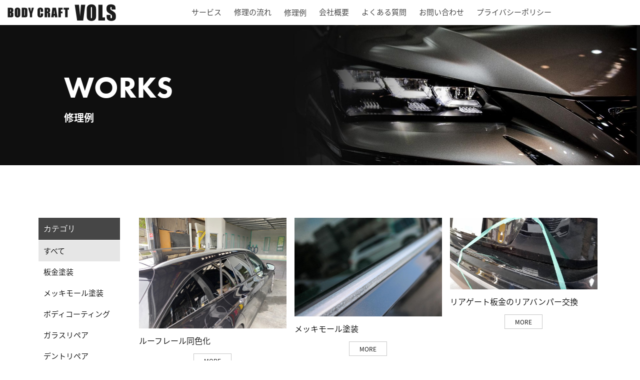

--- FILE ---
content_type: text/html; charset=UTF-8
request_url: https://bodycraftvols.jp/works/?m=12&d=21&n=1
body_size: 4157
content:

<!DOCTYPE html>
<html lang="ja">
	<head>
		<meta charset="utf-8"><meta http-equiv="X-UA-Compatible" content="IE=edge"><meta name="viewport" content="width=device-width,viewport-fit=cover"><meta name="description" content="千葉市花見川区のBODY CRAFT VOLSでは車のキズ修理、板金塗装を行っております。その他に車両販売・車検・飛び石対策フィルム・カーコーティング・オークション代行・ドレスアップなど、 車の事ならなんでもお任せください。"><title>修理例 ｜ 有限会社ボルズ</title><link rel="stylesheet" type="text/css" href="../css/bootstrap.min.css"><link id="swiper-css" rel="stylesheet" type="text/css" href="../libs/plugin/swiper/swiper.min.css"><link rel="stylesheet" type="text/css" href="../css/@sys/loader.css"><link rel="stylesheet" type="text/css" href="../css/@sys/parallax.css"><link rel="stylesheet" type="text/css" href="../css/@sys/animation.css"><link rel="stylesheet" type="text/css" href="../css/@sys/class.css"><link rel="stylesheet" type="text/css" href="../css/@sys/style.css"><link rel="stylesheet" type="text/css" href="../css/@mod/module.css"><link rel="stylesheet" type="text/css" href="../css/@mod/GNV01.css"><link rel="stylesheet" type="text/css" href="../css/@mod/LNV01_HRZ.css"><link rel="stylesheet" type="text/css" href="../css/@mod/JBT01_TSR.css"><link rel="stylesheet" type="text/css" href="../css/material-icons.css"><link rel="stylesheet" type="text/css" href="../css/style.css"><link rel="stylesheet" type="text/css" href="../css/theme.css"><link rel="stylesheet" type="text/css" href="../css/grobalnav.css"><link rel="stylesheet" type="text/css" href="../css/footer.css"><link rel="stylesheet" type="text/css" href="../css/works/localnav.css"><link rel="stylesheet" type="text/css" href="../css/works/index/page.css"><link rel="stylesheet" type="text/css" href="../css/works/index/teaser.css"><link rel="stylesheet" type="text/css" href="../css/works/index/module.css"><link rel="stylesheet" type="text/css" href="../css/works/index/page-row-1.css"><link rel="stylesheet" type="text/css" href="../css/works/index/page-row-2.css"><link rel="stylesheet" type="text/css" href="../css/class.css"><script src="../js/jquery-3.6.0.min.js"></script><script src="../js/jquery-ui.js"></script><script>
  (function(d) {
    var config = {
      kitId: 'xmp0alj',
      scriptTimeout: 3000,
      async: true
    },
    h=d.documentElement,t=setTimeout(function(){h.className=h.className.replace(/\bwf-loading\b/g,"")+" wf-inactive";},config.scriptTimeout),tk=d.createElement("script"),f=false,s=d.getElementsByTagName("script")[0],a;h.className+=" wf-loading";tk.src='https://use.typekit.net/'+config.kitId+'.js';tk.async=true;tk.onload=tk.onreadystatechange=function(){a=this.readyState;if(f||a&&a!="complete"&&a!="loaded")return;f=true;clearTimeout(t);try{Typekit.load(config)}catch(e){}};s.parentNode.insertBefore(tk,s)
  })(document);
</script>

<!-- Googleフォント -->
<link rel="preconnect" href="https://fonts.googleapis.com">
<link rel="preconnect" href="https://fonts.gstatic.com" crossorigin>
<link href="https://fonts.googleapis.com/css2?family=Outfit:wght@100..900&display=swap" rel="stylesheet"><!-- Google tag (gtag.js) -->
<script async src="https://www.googletagmanager.com/gtag/js?id=G-5N6BTVX0E7"></script>
<script>
  window.dataLayer = window.dataLayer || [];
  function gtag(){dataLayer.push(arguments);}
  gtag('js', new Date());

  gtag('config', 'G-5N6BTVX0E7');
</script>		<!--[if lt IE 9]>
		<script src="https://oss.maxcdn.com/html5shiv/3.7.2/html5shiv.min.js"></script>
		<script src="https://oss.maxcdn.com/respond/1.4.2/respond.min.js"></script>
		<![endif]-->
	</head>
	<body id="works-index" data-category="works" data-page="index">
		<div id="loader">
			<div class="loader"></div>
		</div>

		<div id="top" class="navbar-fixed-top"><nav id="grobalnav" class="navbar default-color"><div class="navbar-header"><button type="button" class="navbar-toggle collapsed" data-toggle="collapse" data-target="#grobal-menu"><span class="sr-only">Menu</span><span class="icon-bar"></span><span class="icon-bar"></span><span class="icon-bar"></span></button><div class="navbar-brand hidden-xs"><a href="../"><img class="img-responsive" src="../img/logo_vols.png"></a></div><div class="navbar-brand visible-xs"><a href="../"><img class="img-responsive" src="../img/logo_vols.png"></a></div></div><div id="grobal-menu" class="collapse navbar-collapse default-color"><div class="grobal-menu-inner scroll-nav-allow"><div class="scroll-left"><span class="glyphicon glyphicon-chevron-left" aria-hidden="true"></span></div><div class="nav-outer scroll-nav" tabindex="-1"><ul class="nav navbar-nav"><li id="gnv-service" class="default-color"><a href="../service/" target="_self" data-category="service" data-page="index">サービス</a><li id="gnv-flow" class="default-color"><a href="../flow/" target="_self" data-category="flow" data-page="index">修理の流れ</a><li id="gnv-works" class="default-color"><a href="../works/" target="_self" data-category="works" data-page="index">修理例</a><li id="gnv-company" class="default-color"><a href="../company/" target="_self" data-category="company" data-page="index">会社概要</a><li id="gnv-faq" class="default-color"><a href="../faq/" target="_self" data-category="faq" data-page="index">よくある質問</a><li id="gnv-contact" class="default-color"><a href="../contact/" target="_self" data-category="contact" data-page="index">お問い合わせ</a><li id="gnv-privacy" class="default-color"><a href="../privacy/" target="_self" data-category="privacy" data-page="index">プライバシーポリシー</a></ul></div><div class="scroll-right"><span class="glyphicon glyphicon-chevron-right" aria-hidden="true"></span></div></div></div></nav></div>
<div id="main" class="container-fluid">
	<div class="row">
		<div id="teaser" class="module section default-color"><div class="inner"><div class="row row-no-gutters"><div class="heading default-color"><h1 class="">WORKS</h1></div><div class="subheading"><h2 class="">修理例</h2></div></div></div></div><div id="contents" class="container-fluid"><div id="page-row-1" class="page-row row section" data-section-name="section1"><div class="page-row-container container"><div class="row row-no-gutters"><div class="page-col-1 col-xs-12 col-sm-12"><div id="ART09_LIST_13" class="module col-xs-12"><div class="inner"><div class="row row-no-gutters"><div class="inner-col-1 col-xs-12 col-sm-3 col-md-2"><div id="ART09_LIST_13-category" class="category"><div class="category-heading key-color" data-toggle="collapse" data-target="#ART09_LIST_13-category-menu" data-parent="#ART09_LIST_13-category"><span class="content-category-title" aria-hidden="true">カテゴリ</span><span class="content-category-icon glyphicon glyphicon-chevron-down absolute-middle" aria-hidden="true"></span></div><div id="ART09_LIST_13-category-menu" class="collapse"><ul class="category-menu list-group base-color"><li class="category-list base-color active"><a href="../works/">すべて</a></li><li class="category-list base-color"><a href="../works/?c=bankin&m=13">板金塗装</a></li><li class="category-list base-color"><a href="../works/?c=mekki-mall&m=13">メッキモール塗装</a></li><li class="category-list base-color"><a href="../works/?c=body-coating&m=13">ボディコーティング</a></li><li class="category-list base-color"><a href="../works/?c=glass&m=13">ガラスリペア</a></li><li class="category-list base-color"><a href="../works/?c=dent&m=13">デントリペア</a></li><li class="category-list base-color"><a href="../works/?c=bicycle&m=13">自転車の塗装</a></li><li class="category-list base-color"><a href="../works/?c=sonota&m=13">その他</a></li></ul></div></div></div><div class="inner-col-2 col-xs-12 col-sm-9 col-md-10"><div class="row row-no-gutters flexbox"><div id="ART09_LIST_13-24" class="content column-list col-xs-6 col-sm-4 col-md-4 " data-content_no="24"><div class="list"><div class="row row-no-gutters"><div class="image col-xs-12 col-sm-12 pull-left"><img id="image-ART09_LIST_13-24" class="img-responsive" src="../img/IMG_7146.jpg"></div><div class="clear-float clear-both-xs clear-both-sm"></div><div class="subheading"><h4 class="">ルーフレール同色化</h4></div><div class="detail-link"><a class="btn display-block-xs" href="../works/?m=13&d=24&n=1" target="_self">MORE</a></div></div></div></div><div id="ART09_LIST_13-23" class="content column-list col-xs-6 col-sm-4 col-md-4 " data-content_no="23"><div class="list"><div class="row row-no-gutters"><div class="image col-xs-12 col-sm-12 pull-left"><img id="image-ART09_LIST_13-23" class="img-responsive" src="../img/works015-1.jpg"></div><div class="clear-float clear-both-xs clear-both-sm"></div><div class="subheading"><h4 class="">メッキモール塗装</h4></div><div class="detail-link"><a class="btn display-block-xs" href="../works/?m=13&d=23&n=1" target="_self">MORE</a></div></div></div></div><div id="ART09_LIST_13-21" class="content column-list col-xs-6 col-sm-4 col-md-4 " data-content_no="21"><div class="list"><div class="row row-no-gutters"><div class="image col-xs-12 col-sm-12 pull-left"><img id="image-ART09_LIST_13-21" class="img-responsive" src="../img/works014-1.jpg"></div><div class="clear-float clear-both-xs clear-both-sm"></div><div class="subheading"><h4 class="">リアゲート板金のリアバンパー交換</h4></div><div class="detail-link"><a class="btn display-block-xs" href="../works/?m=13&d=21&n=1" target="_self">MORE</a></div></div></div></div><div id="ART09_LIST_13-17" class="content column-list col-xs-6 col-sm-4 col-md-4 " data-content_no="17"><div class="list"><div class="row row-no-gutters"><div class="image col-xs-12 col-sm-12 pull-left"><img id="image-ART09_LIST_13-17" class="img-responsive" src="../img/works012-1.jpg"></div><div class="clear-float clear-both-xs clear-both-sm"></div><div class="subheading"><h4 class="">左のドアを板金塗装</h4></div><div class="detail-link"><a class="btn display-block-xs" href="../works/?m=13&d=17&n=1" target="_self">MORE</a></div></div></div></div><div id="ART09_LIST_13-15" class="content column-list col-xs-6 col-sm-4 col-md-4 " data-content_no="15"><div class="list"><div class="row row-no-gutters"><div class="image col-xs-12 col-sm-12 pull-left"><img id="image-ART09_LIST_13-15" class="img-responsive" src="../img/works010-1.jpg"></div><div class="clear-float clear-both-xs clear-both-sm"></div><div class="subheading"><h4 class="">フロントバンパー　板金塗装</h4></div><div class="detail-link"><a class="btn display-block-xs" href="../works/?m=13&d=15&n=1" target="_self">MORE</a></div></div></div></div><div id="ART09_LIST_13-14" class="content column-list col-xs-6 col-sm-4 col-md-4 " data-content_no="14"><div class="list"><div class="row row-no-gutters"><div class="image col-xs-12 col-sm-12 pull-left"><img id="image-ART09_LIST_13-14" class="img-responsive" src="../img/works009-1.jpg"></div><div class="clear-float clear-both-xs clear-both-sm"></div><div class="subheading"><h4 class="">フロントバンパー交換</h4></div><div class="detail-link"><a class="btn display-block-xs" href="../works/?m=13&d=14&n=1" target="_self">MORE</a></div></div></div></div><div id="ART09_LIST_13-18" class="content column-list col-xs-6 col-sm-4 col-md-4 " data-content_no="18"><div class="list"><div class="row row-no-gutters"><div class="image col-xs-12 col-sm-12 pull-left"><img id="image-ART09_LIST_13-18" class="img-responsive" src="../img/works013-1.jpg"></div><div class="clear-float clear-both-xs clear-both-sm"></div><div class="subheading"><h4 class="">右のリアドア交換</h4></div><div class="detail-link"><a class="btn display-block-xs" href="../works/?m=13&d=18&n=1" target="_self">MORE</a></div></div></div></div><div id="ART09_LIST_13-16" class="content column-list col-xs-6 col-sm-4 col-md-4 " data-content_no="16"><div class="list"><div class="row row-no-gutters"><div class="image col-xs-12 col-sm-12 pull-left"><img id="image-ART09_LIST_13-16" class="img-responsive" src="../img/works011-1.jpg"></div><div class="clear-float clear-both-xs clear-both-sm"></div><div class="subheading"><h4 class="">左リアクオーター交換</h4></div><div class="detail-link"><a class="btn display-block-xs" href="../works/?m=13&d=16&n=1" target="_self">MORE</a></div></div></div></div><div id="ART09_LIST_13-13" class="content column-list col-xs-6 col-sm-4 col-md-4 " data-content_no="13"><div class="list"><div class="row row-no-gutters"><div class="image col-xs-12 col-sm-12 pull-left"><img id="image-ART09_LIST_13-13" class="img-responsive" src="../img/works008-1.jpg"></div><div class="clear-float clear-both-xs clear-both-sm"></div><div class="subheading"><h4 class="">右リアドア交換</h4></div><div class="detail-link"><a class="btn display-block-xs" href="../works/?m=13&d=13&n=1" target="_self">MORE</a></div></div></div></div><div id="ART09_LIST_13-12" class="content column-list col-xs-6 col-sm-4 col-md-4 " data-content_no="12"><div class="list"><div class="row row-no-gutters"><div class="image col-xs-12 col-sm-12 pull-left"><img id="image-ART09_LIST_13-12" class="img-responsive" src="../img/works007-1.jpg"></div><div class="clear-float clear-both-xs clear-both-sm"></div><div class="subheading"><h4 class="">台風被害でボンネットとルーフの板金塗装</h4></div><div class="detail-link"><a class="btn display-block-xs" href="../works/?m=13&d=12&n=1" target="_self">MORE</a></div></div></div></div><div id="ART09_LIST_13-11" class="content column-list col-xs-6 col-sm-4 col-md-4 " data-content_no="11"><div class="list"><div class="row row-no-gutters"><div class="image col-xs-12 col-sm-12 pull-left"><img id="image-ART09_LIST_13-11" class="img-responsive" src="../img/works006-1.jpg"></div><div class="clear-float clear-both-xs clear-both-sm"></div><div class="subheading"><h4 class="">左側面フロンドア・リアドア交換</h4></div><div class="detail-link"><a class="btn display-block-xs" href="../works/?m=13&d=11&n=1" target="_self">MORE</a></div></div></div></div><div id="ART09_LIST_13-9" class="content column-list col-xs-6 col-sm-4 col-md-4 " data-content_no="9"><div class="list"><div class="row row-no-gutters"><div class="image col-xs-12 col-sm-12 pull-left"><img id="image-ART09_LIST_13-9" class="img-responsive" src="../img/works005-1.jpg"></div><div class="clear-float clear-both-xs clear-both-sm"></div><div class="subheading"><h4 class="">リアゲート交換</h4></div><div class="detail-link"><a class="btn display-block-xs" href="../works/?m=13&d=9&n=1" target="_self">MORE</a></div></div></div></div><nav><ul class="pagination"><li class="pagination-list active"><a href="../works/?m=13&n=1">1</a></li><li class="pagination-list"><a href="../works/?m=13&n=2">2</a></li><li class="pagination-list"><a href="../works/?m=13&n=2"><span aria-hidden="true">»</span></a></li></ul></nav></div></div></div></div></div><div id="ART09_LIST_12" class="module-detail col-xs-12"><div class="inner-detail"><div class="row row-no-gutters"><div class="inner-col-1 col-xs-12 col-sm-3 col-md-2"><div id="ART09_LIST_12-category" class="category"><div class="category-heading key-color" data-toggle="collapse" data-target="#ART09_LIST_12-category-menu" data-parent="#ART09_LIST_12-category"><span class="content-category-title" aria-hidden="true">カテゴリ</span><span class="content-category-icon glyphicon glyphicon-chevron-down absolute-middle" aria-hidden="true"></span></div><div id="ART09_LIST_12-category-menu" class="collapse"><ul class="category-menu list-group base-color"><li class="category-list base-color active"><a href="../works/" data-selector="ART09_LIST_12">すべて</a></li><li class="category-list base-color"><a href="../works/?m=12&c=bankin" data-selector="ART09_LIST_12" data-content_category_name="板金塗装">板金塗装</a></li><li class="category-list base-color"><a href="../works/?m=12&c=mekki-mall" data-selector="ART09_LIST_12" data-content_category_name="メッキモール塗装">メッキモール塗装</a></li><li class="category-list base-color"><a href="../works/?m=12&c=body-coating" data-selector="ART09_LIST_12" data-content_category_name="ボディコーティング">ボディコーティング</a></li><li class="category-list base-color"><a href="../works/?m=12&c=glass" data-selector="ART09_LIST_12" data-content_category_name="ガラスリペア">ガラスリペア</a></li><li class="category-list base-color"><a href="../works/?m=12&c=dent" data-selector="ART09_LIST_12" data-content_category_name="デントリペア">デントリペア</a></li><li class="category-list base-color"><a href="../works/?m=12&c=bicycle" data-selector="ART09_LIST_12" data-content_category_name="自転車の塗装">自転車の塗装</a></li><li class="category-list base-color"><a href="../works/?m=12&c=sonota" data-selector="ART09_LIST_12" data-content_category_name="その他">その他</a></li></ul></div></div></div><div class="inner-col-2 col-xs-12 col-sm-9 col-md-10"><div class="row row-no-gutters"><div id="ART09_LIST_12-21" class="content" data-content_no="21"><div class="swiper-content"data-swiper='{"ModuleID":"ART09_LIST_12","ContentNo":"21","Slide":"slide","AutoSlide":"off","SlideInterval":"3000","Thumbnail":"off","ThumbnailLength":""}'><div class="swiper-container gallery-main"><div class="swiper-wrapper"><div class="swiper-slide" data-caption='{"CaptionTitle":"","CaptionText":"","InitialNo":"1"}'><img id="image-ART09_LIST_12-21-1" class="img-responsive" src="../img/works014-1.jpg"></div><div class="swiper-slide" data-caption='{"CaptionTitle":"","CaptionText":"","InitialNo":"2"}'><img id="image-ART09_LIST_12-21-2" class="img-responsive" src="../img/works014-2.jpg"></div><div class="swiper-slide" data-caption='{"CaptionTitle":"","CaptionText":"","InitialNo":"3"}'><img id="image-ART09_LIST_12-21-3" class="img-responsive" src="../img/works014-3.jpg"></div><div class="swiper-slide" data-caption='{"CaptionTitle":"","CaptionText":"","InitialNo":"4"}'><img id="image-ART09_LIST_12-21-4" class="img-responsive" src="../img/works014-4.jpg"></div><div class="swiper-slide" data-caption='{"CaptionTitle":"","CaptionText":"","InitialNo":"5"}'><img id="image-ART09_LIST_12-21-5" class="img-responsive" src="../img/works014-5.jpg"></div></div><div class="swiper-pagination"></div><div class="swiper-button-prev"></div><div class="swiper-button-next"></div></div><div class="swiper-caption"><div class="swiper-caption-heading"><h5 class=""></h5></div><div class="swiper-caption-text"><p class=""></p></div></div><div class="swiper-container gallery-thumbs" style="display:none"><div class="swiper-wrapper"><div class="swiper-slide"><img class="img-responsive" src="../img/works014-1.jpg"></div><div class="swiper-slide"><img class="img-responsive" src="../img/works014-2.jpg"></div><div class="swiper-slide"><img class="img-responsive" src="../img/works014-3.jpg"></div><div class="swiper-slide"><img class="img-responsive" src="../img/works014-4.jpg"></div><div class="swiper-slide"><img class="img-responsive" src="../img/works014-5.jpg"></div></div><div class="swiper-scrollbar"></div></div></div><div class="subheading-detail clear-both-xs"><h3 class="">リアゲート板金のリアバンパー交換</h3></div><div class="clearfix"></div><div class="detail-text">車種名：フォルクスワーゲン　ティグアン<p></p></div></div><div class="back-link"><a class="" href="../works/?m=12" target="_self" data-selector="ART09_LIST_12-21" data-pager_no="">一覧へ戻る</a></div></div></div></div></div></div><div id="ART09_LIST_11" class="module col-xs-12"><div class="inner"><div class="row row-no-gutters"><div class="inner-col-1 col-xs-12 col-sm-3 col-md-2"><div id="ART09_LIST_11-category" class="category"><div class="category-heading key-color" data-toggle="collapse" data-target="#ART09_LIST_11-category-menu" data-parent="#ART09_LIST_11-category"><span class="content-category-title" aria-hidden="true">カテゴリ</span><span class="content-category-icon glyphicon glyphicon-chevron-down absolute-middle" aria-hidden="true"></span></div><div id="ART09_LIST_11-category-menu" class="collapse"><ul class="category-menu list-group base-color"><li class="category-list base-color active"><a href="../works/">すべて</a></li><li class="category-list base-color"><a href="../works/?c=bankin&m=11">板金塗装</a></li><li class="category-list base-color"><a href="../works/?c=mekki-mall&m=11">メッキモール塗装</a></li><li class="category-list base-color"><a href="../works/?c=body-coating&m=11">ボディコーティング</a></li><li class="category-list base-color"><a href="../works/?c=glass&m=11">ガラスリペア</a></li><li class="category-list base-color"><a href="../works/?c=dent&m=11">デントリペア</a></li><li class="category-list base-color"><a href="../works/?c=bicycle&m=11">自転車の塗装</a></li><li class="category-list base-color"><a href="../works/?c=sonota&m=11">その他</a></li></ul></div></div></div><div class="inner-col-2 col-xs-12 col-sm-9 col-md-10"><div class="row row-no-gutters flexbox"><div id="ART09_LIST_11-24" class="content column-list col-xs-6 col-sm-4 col-md-4 " data-content_no="24"><div class="list"><div class="row row-no-gutters"><div class="image col-xs-12 col-sm-12 pull-left"><img id="image-ART09_LIST_11-24" class="img-responsive" src="../img/IMG_7146.jpg"></div><div class="clear-float clear-both-xs clear-both-sm"></div><div class="subheading"><h4 class="">ルーフレール同色化</h4></div><div class="detail-link"><a class="btn display-block-xs" href="../works/?m=11&d=24&n=1" target="_self">MORE</a></div></div></div></div><div id="ART09_LIST_11-23" class="content column-list col-xs-6 col-sm-4 col-md-4 " data-content_no="23"><div class="list"><div class="row row-no-gutters"><div class="image col-xs-12 col-sm-12 pull-left"><img id="image-ART09_LIST_11-23" class="img-responsive" src="../img/works015-1.jpg"></div><div class="clear-float clear-both-xs clear-both-sm"></div><div class="subheading"><h4 class="">メッキモール塗装</h4></div><div class="detail-link"><a class="btn display-block-xs" href="../works/?m=11&d=23&n=1" target="_self">MORE</a></div></div></div></div><div id="ART09_LIST_11-21" class="content column-list col-xs-6 col-sm-4 col-md-4 " data-content_no="21"><div class="list"><div class="row row-no-gutters"><div class="image col-xs-12 col-sm-12 pull-left"><img id="image-ART09_LIST_11-21" class="img-responsive" src="../img/works014-1.jpg"></div><div class="clear-float clear-both-xs clear-both-sm"></div><div class="subheading"><h4 class="">リアゲート板金のリアバンパー交換</h4></div><div class="detail-link"><a class="btn display-block-xs" href="../works/?m=11&d=21&n=1" target="_self">MORE</a></div></div></div></div><div id="ART09_LIST_11-17" class="content column-list col-xs-6 col-sm-4 col-md-4 " data-content_no="17"><div class="list"><div class="row row-no-gutters"><div class="image col-xs-12 col-sm-12 pull-left"><img id="image-ART09_LIST_11-17" class="img-responsive" src="../img/works012-1.jpg"></div><div class="clear-float clear-both-xs clear-both-sm"></div><div class="subheading"><h4 class="">左のドアを板金塗装</h4></div><div class="detail-link"><a class="btn display-block-xs" href="../works/?m=11&d=17&n=1" target="_self">MORE</a></div></div></div></div><div id="ART09_LIST_11-15" class="content column-list col-xs-6 col-sm-4 col-md-4 " data-content_no="15"><div class="list"><div class="row row-no-gutters"><div class="image col-xs-12 col-sm-12 pull-left"><img id="image-ART09_LIST_11-15" class="img-responsive" src="../img/works010-1.jpg"></div><div class="clear-float clear-both-xs clear-both-sm"></div><div class="subheading"><h4 class="">フロントバンパー　板金塗装</h4></div><div class="detail-link"><a class="btn display-block-xs" href="../works/?m=11&d=15&n=1" target="_self">MORE</a></div></div></div></div><div id="ART09_LIST_11-14" class="content column-list col-xs-6 col-sm-4 col-md-4 " data-content_no="14"><div class="list"><div class="row row-no-gutters"><div class="image col-xs-12 col-sm-12 pull-left"><img id="image-ART09_LIST_11-14" class="img-responsive" src="../img/works009-1.jpg"></div><div class="clear-float clear-both-xs clear-both-sm"></div><div class="subheading"><h4 class="">フロントバンパー交換</h4></div><div class="detail-link"><a class="btn display-block-xs" href="../works/?m=11&d=14&n=1" target="_self">MORE</a></div></div></div></div><div id="ART09_LIST_11-18" class="content column-list col-xs-6 col-sm-4 col-md-4 " data-content_no="18"><div class="list"><div class="row row-no-gutters"><div class="image col-xs-12 col-sm-12 pull-left"><img id="image-ART09_LIST_11-18" class="img-responsive" src="../img/works013-1.jpg"></div><div class="clear-float clear-both-xs clear-both-sm"></div><div class="subheading"><h4 class="">右のリアドア交換</h4></div><div class="detail-link"><a class="btn display-block-xs" href="../works/?m=11&d=18&n=1" target="_self">MORE</a></div></div></div></div><div id="ART09_LIST_11-16" class="content column-list col-xs-6 col-sm-4 col-md-4 " data-content_no="16"><div class="list"><div class="row row-no-gutters"><div class="image col-xs-12 col-sm-12 pull-left"><img id="image-ART09_LIST_11-16" class="img-responsive" src="../img/works011-1.jpg"></div><div class="clear-float clear-both-xs clear-both-sm"></div><div class="subheading"><h4 class="">左リアクオーター交換</h4></div><div class="detail-link"><a class="btn display-block-xs" href="../works/?m=11&d=16&n=1" target="_self">MORE</a></div></div></div></div><div id="ART09_LIST_11-13" class="content column-list col-xs-6 col-sm-4 col-md-4 " data-content_no="13"><div class="list"><div class="row row-no-gutters"><div class="image col-xs-12 col-sm-12 pull-left"><img id="image-ART09_LIST_11-13" class="img-responsive" src="../img/works008-1.jpg"></div><div class="clear-float clear-both-xs clear-both-sm"></div><div class="subheading"><h4 class="">右リアドア交換</h4></div><div class="detail-link"><a class="btn display-block-xs" href="../works/?m=11&d=13&n=1" target="_self">MORE</a></div></div></div></div><div id="ART09_LIST_11-12" class="content column-list col-xs-6 col-sm-4 col-md-4 " data-content_no="12"><div class="list"><div class="row row-no-gutters"><div class="image col-xs-12 col-sm-12 pull-left"><img id="image-ART09_LIST_11-12" class="img-responsive" src="../img/works007-1.jpg"></div><div class="clear-float clear-both-xs clear-both-sm"></div><div class="subheading"><h4 class="">台風被害でボンネットとルーフの板金塗装</h4></div><div class="detail-link"><a class="btn display-block-xs" href="../works/?m=11&d=12&n=1" target="_self">MORE</a></div></div></div></div><div id="ART09_LIST_11-11" class="content column-list col-xs-6 col-sm-4 col-md-4 " data-content_no="11"><div class="list"><div class="row row-no-gutters"><div class="image col-xs-12 col-sm-12 pull-left"><img id="image-ART09_LIST_11-11" class="img-responsive" src="../img/works006-1.jpg"></div><div class="clear-float clear-both-xs clear-both-sm"></div><div class="subheading"><h4 class="">左側面フロンドア・リアドア交換</h4></div><div class="detail-link"><a class="btn display-block-xs" href="../works/?m=11&d=11&n=1" target="_self">MORE</a></div></div></div></div><div id="ART09_LIST_11-9" class="content column-list col-xs-6 col-sm-4 col-md-4 " data-content_no="9"><div class="list"><div class="row row-no-gutters"><div class="image col-xs-12 col-sm-12 pull-left"><img id="image-ART09_LIST_11-9" class="img-responsive" src="../img/works005-1.jpg"></div><div class="clear-float clear-both-xs clear-both-sm"></div><div class="subheading"><h4 class="">リアゲート交換</h4></div><div class="detail-link"><a class="btn display-block-xs" href="../works/?m=11&d=9&n=1" target="_self">MORE</a></div></div></div></div><nav><ul class="pagination"><li class="pagination-list active"><a href="../works/?m=11&n=1">1</a></li><li class="pagination-list"><a href="../works/?m=11&n=2">2</a></li><li class="pagination-list"><a href="../works/?m=11&n=2"><span aria-hidden="true">»</span></a></li></ul></nav></div></div></div></div></div><div id="ART09_LIST_10" class="module col-xs-12"><div class="inner"><div class="row row-no-gutters"><div class="inner-col-1 col-xs-12 col-sm-3 col-md-2"><div id="ART09_LIST_10-category" class="category"><div class="category-heading key-color" data-toggle="collapse" data-target="#ART09_LIST_10-category-menu" data-parent="#ART09_LIST_10-category"><span class="content-category-title" aria-hidden="true">カテゴリ</span><span class="content-category-icon glyphicon glyphicon-chevron-down absolute-middle" aria-hidden="true"></span></div><div id="ART09_LIST_10-category-menu" class="collapse"><ul class="category-menu list-group base-color"><li class="category-list base-color active"><a href="../works/">すべて</a></li><li class="category-list base-color"><a href="../works/?c=bankin&m=10">板金塗装</a></li><li class="category-list base-color"><a href="../works/?c=mekki-mall&m=10">メッキモール塗装</a></li><li class="category-list base-color"><a href="../works/?c=body-coating&m=10">ボディコーティング</a></li><li class="category-list base-color"><a href="../works/?c=glass&m=10">ガラスリペア</a></li><li class="category-list base-color"><a href="../works/?c=dent&m=10">デントリペア</a></li><li class="category-list base-color"><a href="../works/?c=bicycle&m=10">自転車の塗装</a></li><li class="category-list base-color"><a href="../works/?c=sonota&m=10">その他</a></li></ul></div></div></div><div class="inner-col-2 col-xs-12 col-sm-9 col-md-10"><div class="row row-no-gutters flexbox"><div id="ART09_LIST_10-23" class="content column-list col-xs-6 col-sm-4 col-md-4 " data-content_no="23"><div class="list"><div class="row row-no-gutters"><div class="image col-xs-12 col-sm-12 pull-left"><img id="image-ART09_LIST_10-23" class="img-responsive" src="../img/works015-1.jpg"></div><div class="subheading"><h4 class="">メッキモール塗装</h4></div><div class="detail-link"><a class="btn display-block-xs" href="../works/?m=10&d=23&n=1" target="_self">MORE</a></div></div></div></div><div id="ART09_LIST_10-21" class="content column-list col-xs-6 col-sm-4 col-md-4 " data-content_no="21"><div class="list"><div class="row row-no-gutters"><div class="image col-xs-12 col-sm-12 pull-left"><img id="image-ART09_LIST_10-21" class="img-responsive" src="../img/works014-1.jpg"></div><div class="subheading"><h4 class="">リアゲート板金のリアバンパー交換</h4></div><div class="detail-link"><a class="btn display-block-xs" href="../works/?m=10&d=21&n=1" target="_self">MORE</a></div></div></div></div><div id="ART09_LIST_10-17" class="content column-list col-xs-6 col-sm-4 col-md-4 " data-content_no="17"><div class="list"><div class="row row-no-gutters"><div class="image col-xs-12 col-sm-12 pull-left"><img id="image-ART09_LIST_10-17" class="img-responsive" src="../img/works012-1.jpg"></div><div class="subheading"><h4 class="">左のドアを板金塗装</h4></div><div class="detail-link"><a class="btn display-block-xs" href="../works/?m=10&d=17&n=1" target="_self">MORE</a></div></div></div></div><div id="ART09_LIST_10-15" class="content column-list col-xs-6 col-sm-4 col-md-4 " data-content_no="15"><div class="list"><div class="row row-no-gutters"><div class="image col-xs-12 col-sm-12 pull-left"><img id="image-ART09_LIST_10-15" class="img-responsive" src="../img/works010-1.jpg"></div><div class="subheading"><h4 class="">フロントバンパー　板金塗装</h4></div><div class="detail-link"><a class="btn display-block-xs" href="../works/?m=10&d=15&n=1" target="_self">MORE</a></div></div></div></div><div id="ART09_LIST_10-14" class="content column-list col-xs-6 col-sm-4 col-md-4 " data-content_no="14"><div class="list"><div class="row row-no-gutters"><div class="image col-xs-12 col-sm-12 pull-left"><img id="image-ART09_LIST_10-14" class="img-responsive" src="../img/works009-1.jpg"></div><div class="subheading"><h4 class="">フロントバンパー交換</h4></div><div class="detail-link"><a class="btn display-block-xs" href="../works/?m=10&d=14&n=1" target="_self">MORE</a></div></div></div></div><div id="ART09_LIST_10-18" class="content column-list col-xs-6 col-sm-4 col-md-4 " data-content_no="18"><div class="list"><div class="row row-no-gutters"><div class="image col-xs-12 col-sm-12 pull-left"><img id="image-ART09_LIST_10-18" class="img-responsive" src="../img/works013-1.jpg"></div><div class="subheading"><h4 class="">右のリアドア交換</h4></div><div class="detail-link"><a class="btn display-block-xs" href="../works/?m=10&d=18&n=1" target="_self">MORE</a></div></div></div></div><div id="ART09_LIST_10-16" class="content column-list col-xs-6 col-sm-4 col-md-4 " data-content_no="16"><div class="list"><div class="row row-no-gutters"><div class="image col-xs-12 col-sm-12 pull-left"><img id="image-ART09_LIST_10-16" class="img-responsive" src="../img/works011-1.jpg"></div><div class="subheading"><h4 class="">左リアクオーター交換</h4></div><div class="detail-link"><a class="btn display-block-xs" href="../works/?m=10&d=16&n=1" target="_self">MORE</a></div></div></div></div><div id="ART09_LIST_10-13" class="content column-list col-xs-6 col-sm-4 col-md-4 " data-content_no="13"><div class="list"><div class="row row-no-gutters"><div class="image col-xs-12 col-sm-12 pull-left"><img id="image-ART09_LIST_10-13" class="img-responsive" src="../img/works008-1.jpg"></div><div class="subheading"><h4 class="">右リアドア交換</h4></div><div class="detail-link"><a class="btn display-block-xs" href="../works/?m=10&d=13&n=1" target="_self">MORE</a></div></div></div></div><div id="ART09_LIST_10-12" class="content column-list col-xs-6 col-sm-4 col-md-4 " data-content_no="12"><div class="list"><div class="row row-no-gutters"><div class="image col-xs-12 col-sm-12 pull-left"><img id="image-ART09_LIST_10-12" class="img-responsive" src="../img/works007-1.jpg"></div><div class="subheading"><h4 class="">台風被害でボンネットとルーフの板金塗装</h4></div><div class="detail-link"><a class="btn display-block-xs" href="../works/?m=10&d=12&n=1" target="_self">MORE</a></div></div></div></div><div id="ART09_LIST_10-11" class="content column-list col-xs-6 col-sm-4 col-md-4 " data-content_no="11"><div class="list"><div class="row row-no-gutters"><div class="image col-xs-12 col-sm-12 pull-left"><img id="image-ART09_LIST_10-11" class="img-responsive" src="../img/works006-1.jpg"></div><div class="subheading"><h4 class="">左側面フロンドア・リアドア交換</h4></div><div class="detail-link"><a class="btn display-block-xs" href="../works/?m=10&d=11&n=1" target="_self">MORE</a></div></div></div></div><div id="ART09_LIST_10-9" class="content column-list col-xs-6 col-sm-4 col-md-4 " data-content_no="9"><div class="list"><div class="row row-no-gutters"><div class="image col-xs-12 col-sm-12 pull-left"><img id="image-ART09_LIST_10-9" class="img-responsive" src="../img/works005-1.jpg"></div><div class="subheading"><h4 class="">リアゲート交換</h4></div><div class="detail-link"><a class="btn display-block-xs" href="../works/?m=10&d=9&n=1" target="_self">MORE</a></div></div></div></div><div id="ART09_LIST_10-10" class="content column-list col-xs-6 col-sm-4 col-md-4 " data-content_no="10"><div class="list"><div class="row row-no-gutters"><div class="image col-xs-12 col-sm-12 pull-left"><img id="image-ART09_LIST_10-10" class="img-responsive" src="../img/bike_img01.jpg"></div><div class="subheading"><h4 class="">クロスバイクのフレーム塗装</h4></div><div class="detail-link"><a class="btn display-block-xs" href="../works/?m=10&d=10&n=1" target="_self">MORE</a></div></div></div></div><nav><ul class="pagination"><li class="pagination-list active"><a href="../works/?m=10&n=1">1</a></li><li class="pagination-list"><a href="../works/?m=10&n=2">2</a></li><li class="pagination-list"><a href="../works/?m=10&n=2"><span aria-hidden="true">»</span></a></li></ul></nav></div></div></div></div></div><div id="BTN01_SINGLE_6" class="module col-xs-12 scroll-fade-in" data-content_no="1"><div class="inner"><div class="row row-no-gutters"><div class="link"><a class="link-1 btn display-block-xs border-color" href="#" target="_self" data-label="">BACK TO TOP</a></div></div></div></div></div></div></div></div></div>	</div>
</div>
<div id="bottom" class="container-fluid" data-section-name="footer">
	<div class="row">
		<footer id="footer" class="main-color"><div class="text hidden-xs"><p>©VOLS All Rights Reserved.</p></div><div class="text visible-xs"><p>VOLS All Rights Reserved.</p></div></footer>	</div>
</div>

		<div id="image" class="modal fade" tabindex="-1">
			<div class="modal-dialog">
				<div class="modal-content modal-color fade-in">
					<div class="modal-header modal-color">
						<button type="button" class="close" data-dismiss="modal">
							<span class="material-icons md-22">close</span>
						</button>
						<p class="modal-title"></p>
					</div>
					<div class="modal-body">
						<div class="image-enlarge"></div>
						<div class="swiper-container gallery-main">
							<div class="swiper-wrapper"></div>
							<div class="swiper-pagination"></div>
							<div class="swiper-button-prev"></div>
							<div class="swiper-button-next"></div>
						</div>
						<div class="swiper-container gallery-thumbs">
							<div class="swiper-wrapper"></div>
							<div class="swiper-scrollbar"></div>
						</div>
						<div class="caption"></div>
					</div>
				</div>
			</div>
		</div>
		<div id="link" class="modal fade" tabindex="-1">
			<div class="modal-dialog">
				<div class="modal-content modal-color">
					<div class="modal-header modal-color">
						<button type="button" class="close" data-dismiss="modal">
							<span class="material-icons md-22">close</span>
						</button>
						<p class="modal-title"></p>
					</div>
					<div class="modal-body"></div>
				</div>
			</div>
		</div>
		<div id="detail" class="modal fade" tabindex="-1">
			<div class="modal-dialog">
				<div class="modal-content modal-color">
					<div class="modal-header modal-color">
						<button type="button" class="close" data-dismiss="modal">
							<span class="material-icons md-22">close</span>
						</button>
						<p class="modal-title"></p>
					</div>
					<div class="modal-body"></div>
					<div class="modal-footer">
						<button type="button" class="btn btn-default modal-color" data-dismiss="modal">閉じる</button>
					</div>
				</div>
			</div>
		</div>
		<div id="confirm" class="modal fade" tabindex="-1">
			<div class="modal-dialog modal-lg">
				<div class="modal-content modal-color">
					<form class="form-horizontal">
						<div class="modal-header"><h5 class="modal-title text-center">送信内容の確認</h5></div>
						<div class="modal-body"></div>
						<div class="modal-footer">
							<button type="button" class="btn btn-default modal-color" data-dismiss="modal">キャンセル</button>
							<button type="submit" class="submit btn">送信する</button>
						</div>
					</form>
				</div>
			</div>
		</div>
		<div id="message" class="modal fade" tabindex="-1">
			<div class="modal-dialog">
				<div class="modal-content modal-color">
					<div class="modal-header modal-color">
						<button type="button" class="close" data-dismiss="modal">
							<span class="material-icons md-22">close</span>
						</button>
						<p class="modal-title"></p>
					</div>
					<div class="modal-body"></div>
					<div class="modal-footer"></div>
				</div>
			</div>
		</div>
		<div id="overlay"></div>

		<script src="../js/bootstrap.min.js"></script><script src="../libs/plugin/jquery-cookie/jquery.cookie.js"></script><script src="../libs/plugin/bootstrap-validator/validator.js"></script><script src="../libs/plugin/moment/moment-with-locales.min.js"></script><script src="../libs/plugin/swiper/swiper.min.js"></script><script src="../js/function.js"></script><script src="../js/class.js"></script><script src="../js/main.js"></script>	</body>
</html>


--- FILE ---
content_type: text/css
request_url: https://bodycraftvols.jp/css/style.css
body_size: 146
content:
@media screen and (min-width: 768px){body{background-color:#FFFFFF;font-size:16px;line-height:1.5;word-break:break-all;}h1{color:#000000;font-size:48px;font-weight:500;font-family:source-han-sans-japanese, sans-serif;line-height:1.5;}h2{color:#000000;font-size:42px;font-weight:500;font-family:source-han-sans-japanese, sans-serif;line-height:1.5;}h3{color:#000000;font-size:36px;font-weight:500;font-family:source-han-sans-japanese, sans-serif;line-height:1.5;}h4{color:#000000;font-size:28px;font-weight:500;font-family:source-han-sans-japanese, sans-serif;line-height:1.5;}h5{color:#000000;font-size:22px;font-weight:500;font-family:source-han-sans-japanese, sans-serif;line-height:1.5;}p{color:#000000;font-size:16px;font-family:source-han-sans-japanese, sans-serif;line-height:2;}a{color:#000000;font-family:source-han-sans-japanese, sans-serif;}a:hover{color:#000000;font-family:source-han-sans-japanese, sans-serif;}}@media screen and (max-width: 767px){body{font-size:16px;line-height:1.5;word-break:break-all;}h1{color:#000000;font-size:36px;font-weight:500;font-family:source-han-sans-japanese, sans-serif;;line-height:1.5;}h2{color:#000000;font-size:28px;font-weight:500;font-family:source-han-sans-japanese, sans-serif;;line-height:1.5;}h3{color:#000000;font-size:24px;font-weight:500;font-family:source-han-sans-japanese, sans-serif;;line-height:1.5;}h4{color:#000000;font-size:20px;font-weight:500;font-family:source-han-sans-japanese, sans-serif;;line-height:1.5;}h5{color:#000000;font-size:18px;font-weight:500;font-family:source-han-sans-japanese, sans-serif;;line-height:1.5;}p{color:#000000;font-family:source-han-sans-japanese, sans-serif;;line-height:1.6;}a{color:#000000;font-family:source-han-sans-japanese, sans-serif;;}a:hover{color:#000000;font-family:source-han-sans-japanese, sans-serif;;}}

--- FILE ---
content_type: text/css
request_url: https://bodycraftvols.jp/css/theme.css
body_size: 595
content:
.default-color,
.default-color.active,
a.default-color:hover,
a.default-color:focus,
li.default-color:hover,
li.default-color:focus {
  background-color: unset;
  border-color: unset;
  color: unset;
}
.base-color {
  background-color: #FFFFFF;
  border-color: #f2f2f2;
  color: #000000;
}
a.base-color:hover,
a.base-color:focus,
li.base-color:hover,
li.base-color:focus,
.nav-tabs.base-color > li > a:focus,
.nav-tabs.base-color > li > a:hover {
  background-color: #f2f2f2;
  border-color: #f2f2f2;
  color: #000000;
}
.base-color.active,
.nav-tabs.base-color > li.active > a,
.nav-tabs.base-color > li.active > a:focus,
.nav-tabs.base-color > li.active > a:hover {
  background-color: #e6e6e6;
  border-color: #e6e6e6;
  color: #000000;
}
.main-color {
  background-color: #FFFFFF;
  border-color: #f2f2f2;
  color: #000000;
}
a.main-color:hover,
a.main-color:focus,
li.main-color:hover,
li.main-color:focus,
.nav-tabs.main-color > li > a:focus,
.nav-tabs.main-color > li > a:hover {
  background-color: #f2f2f2;
  border-color: #f2f2f2;
  color: #000000;
}
.main-color.active,
.nav-tabs.main-color > li.active > a,
.nav-tabs.main-color > li.active > a:focus,
.nav-tabs.main-color > li.active > a:hover {
  background-color: #e6e6e6;
  border-color: #e6e6e6;
  color: #000000;
}
.sub-color {
  background-color: #777777;
  border-color: #848484;
  color: #ffffff;
}
a.sub-color:hover,
a.sub-color:focus,
li.sub-color:hover,
li.sub-color:focus,
.nav-tabs.sub-color > li > a:focus,
.nav-tabs.sub-color > li > a:hover {
  background-color: #848484;
  border-color: #848484;
  color: #ffffff;
}
.sub-color.active,
.nav-tabs.sub-color > li.active > a,
.nav-tabs.sub-color > li.active > a:focus,
.nav-tabs.sub-color > li.active > a:hover {
  background-color: #919191;
  border-color: #919191;
  color: #ffffff;
}
.key-color {
  background-color: #464646;
  border-color: #535353;
  color: #ffffff;
}
a.key-color:hover,
a.key-color:focus,
li.key-color:hover,
li.key-color:focus,
.nav-tabs.key-color > li > a:focus,
.nav-tabs.key-color > li > a:hover {
  background-color: #535353;
  border-color: #535353;
  color: #ffffff;
}
.key-color.active,
.nav-tabs.key-color > li.active > a,
.nav-tabs.key-color > li.active > a:focus,
.nav-tabs.key-color > li.active > a:hover {
  background-color: #606060;
  border-color: #606060;
  color: #ffffff;
}
.active-color.active,
.nav-tabs.active-color > li.active > a,
.nav-tabs.active-color > li.active > a:focus,
.nav-tabs.active-color > li.active > a:hover {
  background-color: #464646;
  border-color: #535353;
  color: #ffffff;
}
a.active-color:hover,
a.active-color:focus,
li.active-color:hover,
li.active-color:focus,
.nav-tabs.active-color > li > a:focus,
.nav-tabs.active-color > li > a:hover {
  background-color: #535353;
  border-color: #535353;
  color: #ffffff;
}
.active-color2.active,
.nav-tabs.active-color2 > li.active > a,
.nav-tabs.active-color2 > li.active > a:focus,
.nav-tabs.active-color2 > li.active > a:hover {
  background-color: #313131;
  border-color: #3e3e3e;
  color: #ffffff;
}
a.active-color2:hover,
a.active-color2:focus,
li.active-color2:hover,
li.active-color2:focus,
.nav-tabs.active-color2 > li > a:focus,
.nav-tabs.active-color2 > li > a:hover {
  background-color: #3e3e3e;
  border-color: #3e3e3e;
  color: #ffffff;
}
.border-color {
  border-color: #000000;
}
a.border-color:hover,
a.border-color:focus,
li.border-color:hover,
li.border-color:focus,
.nav-tabs.border-color > li > a:focus,
.nav-tabs.border-color > li > a:hover {
  border-color: #0d0d0d;
}
.border-color.active,
.nav-tabs.border-color > li.active > a,
.nav-tabs.border-color > li.active > a:focus,
.nav-tabs.border-color > li.active > a:hover {
  border-color: #1a1a1a;
}
.border-color2 {
  border-color: #c6c6c6;
}
a.border-color2:hover,
a.border-color2:focus,
li.border-color2:hover,
li.border-color2:focus,
.nav-tabs.border-color2 > li > a:focus,
.nav-tabs.border-color2 > li > a:hover {
  border-color: #b9b9b9;
}
.border-color2.active,
.nav-tabs.border-color2 > li.active > a,
.nav-tabs.border-color2 > li.active > a:focus,
.nav-tabs.border-color2 > li.active > a:hover {
  border-color: #adadad;
}
.btn-color {
  background-color: #000000;
  border-color: #0d0d0d;
  color: #ffffff;
}
.btn-color:hover,
.btn-color:focus,
.nav-tabs.btn-color > li > a:focus,
.nav-tabs.btn-color > li > a:hover {
  background-color: #0d0d0d;
  border-color: #0d0d0d;
  color: #ffffff;
}
.btn-color.active,
.nav-tabs.btn-color > li.active > a,
.nav-tabs.btn-color > li.active > a:focus,
.nav-tabs.btn-color > li.active > a:hover {
  background-color: #1a1a1a;
  border-color: #1a1a1a;
  color: #ffffff;
}
.btn-color2 {
  background-color: #3c763d;
  border-color: #458746;
  color: #ffffff;
}
.btn-color2:hover,
.btn-color2:focus,
.nav-tabs.btn-color2 > li > a:focus,
.nav-tabs.btn-color2 > li > a:hover {
  background-color: #458746;
  border-color: #458746;
  color: #ffffff;
}
.btn-color2.active,
.nav-tabs.btn-color2 > li.active > a,
.nav-tabs.btn-color2 > li.active > a:focus,
.nav-tabs.btn-color2 > li.active > a:hover {
  background-color: #4d984e;
  border-color: #4d984e;
  color: #ffffff;
}
.btn-color3 {
  background-color: #31708f;
  border-color: #387fa2;
  color: #ffffff;
}
.btn-color3:hover,
.btn-color3:focus,
.nav-tabs.btn-color3 > li > a:focus,
.nav-tabs.btn-color3 > li > a:hover {
  background-color: #387fa2;
  border-color: #387fa2;
  color: #ffffff;
}
.btn-colo3r.active,
.nav-tabs.btn-color3 > li.active > a,
.nav-tabs.btn-color3 > li.active > a:focus,
.nav-tabs.btn-color3 > li.active > a:hover {
  background-color: #3e8eb5;
  border-color: #3e8eb5;
  color: #ffffff;
}
.modal-color {
  background-color: #FFFFFF;
  border-color: #f2f2f2;
  color: #000000;
}
.modal-color h3,
.modal-color h4,
.modal-color p {
  color: #000000;
}
.modal-color2 {
  background-color: #FFFFFF;
  border-color: #f2f2f2;
  color: #000000;
}
.modal-color2 h3,
.modal-color2 h4,
.modal-color2 p {
  color: #000000;
}
.modal-color3 {
  background-color: #FFFFFF;
  border-color: #f2f2f2;
  color: #000000;
}
.modal-color3 h3,
.modal-color3 h4,
.modal-color3 p {
  color: #000000;
}


--- FILE ---
content_type: text/css
request_url: https://bodycraftvols.jp/css/grobalnav.css
body_size: 575
content:
@media screen and (min-width: 768px){#grobalnav{background-color:#FFFFFF;}#grobalnav .navbar-header{padding-left:15px;padding-right:15px;}#grobalnav .navbar-brand{padding-right:15px;}#grobalnav .navbar-text{padding-top:8px;padding-bottom:8px;padding-left:15px;padding-right:15px;text-align:center;}#grobalnav .navbar-nav{border-collapse:separate;border-spacing:1px 0px;}#grobalnav .dropdown-menu{position:fixed;left:0px;z-index:1030;width:100vw;margin:0px;border:0px;border-radius:0px;box-shadow:0 6px 6px rgb(0 0 0 / 18%);}#grobalnav .dropdown-menu-inner{display:flex;}#grobalnav .dropdown-title{display:flex;width:25%;padding:15px;justify-content:center;align-items:center;}#grobalnav .dropdown-contents{display:flex;width:75%;overflow-x:auto;padding:15px;}#grobalnav ul.dropdown-list{padding:0px;list-style:none;}#grobalnav .navbar-brand > a > img{margin-top:8px;margin-bottom:5px;margin-right:15px;}#grobalnav .navbar-brand > a > p{margin-right:15px;font-size:20px;}#grobalnav .navbar-text > p{margin-left:15px;margin-right:15px;}#grobalnav .navbar-nav > li > a{padding-left:12px;padding-right:12px;border-width:0px 0px 2px;border-style:solid;border-color:transparent;font-size:15px;line-height:48px;}#grobalnav .navbar-nav > li > a:hover{border-color:inherit;}#grobalnav .navbar-nav > li.active > a{border-style:none;border-color:inherit;}#grobalnav li.dropdown-list-menu > a{display:block;position:relative;padding-left:15px;padding-right:15px;background-color:inherit;color:inherit;text-decoration:none;white-space:nowrap;line-height:40px;}#grobalnav li.child > a{display:block;position:relative;padding-left:15px;padding-right:15px;background-color:inherit;color:inherit;text-decoration:none;white-space:nowrap;line-height:40px;}#grobalnav .child-list > li > a{display:block;position:relative;padding-left:15px;padding-right:15px;background-color:inherit;color:inherit;text-decoration:none;white-space:nowrap;line-height:40px;}}@media screen and (max-width: 767px){#grobalnav .navbar-header{padding-left:15px;padding-right:15px;background-color:#FFFFFF;}#grobalnav .navbar-brand{padding-top:8px;padding-bottom:8px;}#grobalnav #grobal-menu{background-color:rgba( 255, 255, 255, 0.90 );border-style:none;}#grobalnav .navbar-nav{margin-right:auto;margin-left:auto;}#grobalnav .navbar-nav > li{border-width:0px 0px 1px;border-style:none;border-color:inherit;}#grobalnav ul.dropdown-list{padding:0px;list-style:none;text-align:left;}#grobalnav .child-list > li{padding-left:15px;}#grobalnav .navbar-brand > a > img{width:180px;margin-right:15px;}#grobalnav .navbar-brand > a > p{margin-top:0px;margin-bottom:0px;font-size:20px;line-height:50px;}#grobalnav .navbar-toggle{margin-top:5px;padding-top:10px;padding-bottom:10px;padding-left:10px;padding-right:10px;}#grobalnav .icon-bar{background-color:#000000;}#grobalnav .navbar-nav > li > a{padding-left:15px;padding-right:15px;line-height:45px;}#grobalnav .navbar-nav > li.active > a{font-weight:bold;}#grobalnav li.dropdown-list-menu > a{display:block;position:relative;padding-left:15px;padding-right:15px;background-color:inherit;color:inherit;text-decoration:none;white-space:nowrap;line-height:40px;}#grobalnav li.child > a{display:block;position:relative;padding-left:15px;padding-right:15px;background-color:inherit;color:inherit;text-decoration:none;white-space:nowrap;line-height:40px;}#grobalnav li.child > a > span{position:absolute;top:8px;right:8px;}#grobalnav .child-list > li > a{display:block;position:relative;padding-left:15px;padding-right:15px;background-color:inherit;color:inherit;text-decoration:none;white-space:nowrap;line-height:40px;}}

--- FILE ---
content_type: text/css
request_url: https://bodycraftvols.jp/css/works/index/teaser.css
body_size: 223
content:
@media screen and (min-width: 768px){#teaser{padding-top:80px;padding-bottom:80px;padding-left:10%;padding-right:10%;background-image:url("../../../img/page_syuri.jpg");background-size:cover;background-position:center;}#teaser .link{padding-top:15px;padding-bottom:15px;padding-left:15px;padding-right:15px;}#teaser .heading > h1{padding-top:15px;padding-bottom:15px;color:#FFFFFF;font-size:60px;font-weight:700;font-family:futura-pt, sans-serif;;line-height:1;}#teaser .subheading > h2{color:#FFFFFF;font-size:20px;font-weight:bold;}#teaser .text > p{font-size:21px;font-weight:200px;}#teaser .link > a.link-1{margin-top:5px;margin-bottom:5px;margin-left:5px;margin-right:5px;padding-top:5px;padding-bottom:5px;padding-left:15px;padding-right:15px;}#teaser .link > a.link-2{margin-top:5px;margin-bottom:5px;margin-left:5px;margin-right:5px;padding-top:5px;padding-bottom:5px;padding-left:15px;padding-right:15px;}}@media screen and (max-width: 767px){#teaser{padding-top:80px;padding-bottom:80px;padding-left:8%;padding-right:8%;background-color:#F3F3F3;background-image:url("../../../img/page_syuri.jpg");background-size:cover;background-position:90%;}#teaser .link{padding-top:15px;padding-bottom:15px;padding-left:15px;padding-right:15px;}#teaser .heading > h1{padding-top:15px;padding-bottom:5px;color:#FFFFFF;font-size:34px;font-weight:700;font-family:futura-pt, sans-serif;;line-height:1;}#teaser .subheading > h2{color:#FFFFFF;font-size:16px;font-weight:bold;}#teaser .text > p{font-size:21px;font-weight:200px;}#teaser .link > a.link-1{margin-top:5px;margin-bottom:5px;margin-left:5px;margin-right:5px;padding-top:5px;padding-bottom:5px;padding-left:15px;padding-right:15px;}#teaser .link > a.link-2{margin-top:5px;margin-bottom:5px;margin-left:5px;margin-right:5px;padding-top:5px;padding-bottom:5px;padding-left:15px;padding-right:15px;}}

--- FILE ---
content_type: text/css
request_url: https://bodycraftvols.jp/css/works/index/module.css
body_size: 1680
content:
@media screen and (min-width: 768px){#ART09_LIST_13.module{padding-top:15px;padding-bottom:15px;padding-left:7px;padding-right:7px;}#ART09_LIST_13.module-detail{padding-top:15px;padding-bottom:15px;padding-left:15px;padding-right:15px;}#ART09_LIST_13 .inner-col-1{padding-top:15px;padding-bottom:15px;padding-left:15px;padding-right:15px;}#ART09_LIST_13 .inner-col-2{padding-top:15px;padding-bottom:15px;padding-left:15px;padding-right:15px;}#ART09_LIST_13 .category{padding-top:15px;}#ART09_LIST_13 .column-list{padding-top:8px;padding-bottom:8px;padding-left:8px;padding-right:8px;}#ART09_LIST_13 .date{padding-top:7px;padding-bottom:7px;text-align:right;}#ART09_LIST_13 .date-detail{padding-top:7px;padding-bottom:7px;text-align:right;}#ART09_LIST_13 .image{width:100%;padding-top:7px;padding-bottom:12px;padding-left:0px;padding-right:0px;}#ART09_LIST_13 .image-detail{padding-top:7px;padding-bottom:7px;padding-left:7px;padding-right:7px;}#ART09_LIST_13 .video{padding-top:7px;padding-bottom:7px;padding-left:7px;padding-right:7px;}#ART09_LIST_13 .video-detail{padding-top:7px;padding-bottom:7px;padding-left:7px;padding-right:7px;}#ART09_LIST_13 .caption{padding-top:7px;padding-bottom:7px;}#ART09_LIST_13 .caption-detail{padding-top:5px;padding-bottom:15px;}#ART09_LIST_13 .swiper-caption{padding-top:5px;padding-bottom:10px;}#ART09_LIST_13 .caption-heading{padding-bottom:7px;}#ART09_LIST_13 .swiper-caption-heading{padding-top:5px;padding-bottom:5px;}#ART09_LIST_13 .caption-text{padding-bottom:7px;}#ART09_LIST_13 .swiper-caption-text{padding-top:5px;padding-bottom:5px;}#ART09_LIST_13 .image-modal{padding-top:7px;padding-bottom:7px;text-align:center;}#ART09_LIST_13 .heading{padding-top:7px;padding-bottom:7px;}#ART09_LIST_13 .heading-detail{padding-top:7px;padding-bottom:30px;}#ART09_LIST_13 .subheading{padding-bottom:7px;}#ART09_LIST_13 .subheading-detail{padding-bottom:30px;}#ART09_LIST_13 .text{padding-bottom:7px;}#ART09_LIST_13 .text-detail{padding-bottom:7px;}#ART09_LIST_13 .detail-link{padding-top:7px;padding-bottom:7px;text-align:center;}#ART09_LIST_13 .detail-heading{padding-top:7px;padding-bottom:7px;}#ART09_LIST_13 .detail-subheading{padding-bottom:7px;}#ART09_LIST_13 .detail-text{padding-bottom:7px;}#ART09_LIST_13 .tag{padding-top:7px;padding-bottom:7px;}#ART09_LIST_13 .tag-detail{padding-top:7px;padding-bottom:7px;}#ART09_LIST_13 .link{padding-top:15px;padding-bottom:15px;text-align:center;}#ART09_LIST_13 .link-detail{padding-top:15px;padding-bottom:15px;text-align:center;}#ART09_LIST_13 .back-link{padding-top:15px;padding-bottom:15px;text-align:center;}#ART09_LIST_13 .list-link{padding-top:15px;padding-bottom:15px;text-align:center;}#ART09_LIST_13 .category-menu > li > a{font-size:15px;}#ART09_LIST_13 .heading > h3{color:#EF845C;font-size:16px;}#ART09_LIST_13 .heading-detail > h2{font-size:28px;}#ART09_LIST_13 .subheading > h4{font-size:16px;}#ART09_LIST_13 .subheading-detail > h3{font-size:28px;}#ART09_LIST_13 .detail-link > a{padding-top:5px;padding-bottom:5px;padding-left:20px;padding-right:20px;border-style:solid;border-color:#c6c6c6;border-radius:0px;font-size:12px;}#ART09_LIST_13 .tag > a{margin-left:7px;margin-right:7px;}#ART09_LIST_13 .tag-detail > a{margin-left:7px;margin-right:7px;}#ART09_LIST_13 .link > a.link-1{margin-left:7px;margin-right:7px;}#ART09_LIST_13 .link-detail > a.link-detail-1{margin-left:7px;margin-right:7px;}#ART09_LIST_13 .link > a.link-2{margin-left:7px;margin-right:7px;}#ART09_LIST_13 .link-detail > a.link-detail-2{margin-left:7px;margin-right:7px;}#ART09_LIST_13 .pagination > li > a{color:#000000;}#ART09_LIST_13 .pagination > li.active > a{background-color:#000000;border-color:#000000;color:#FFFFFF;}#ART09_LIST_13 .back-link > a{padding-top:10px;padding-bottom:10px;padding-left:30px;padding-right:30px;border-width:1px;border-style:solid;border-color:#c6c6c6;font-size:15px;}#ART09_LIST_12.module{padding-top:15px;padding-bottom:15px;padding-left:7px;padding-right:7px;}#ART09_LIST_12.module-detail{padding-top:15px;padding-bottom:15px;padding-left:15px;padding-right:15px;}#ART09_LIST_12 .inner-col-1{padding-top:15px;padding-bottom:15px;padding-left:15px;padding-right:15px;}#ART09_LIST_12 .inner-col-2{padding-top:15px;padding-bottom:15px;padding-left:15px;padding-right:15px;}#ART09_LIST_12 .category{padding-top:15px;}#ART09_LIST_12 .column-list{padding-top:8px;padding-bottom:8px;padding-left:8px;padding-right:8px;}#ART09_LIST_12 .date{padding-top:7px;padding-bottom:7px;text-align:right;}#ART09_LIST_12 .date-detail{padding-top:7px;padding-bottom:7px;text-align:right;}#ART09_LIST_12 .image{width:100%;padding-top:7px;padding-bottom:12px;padding-left:0px;padding-right:0px;}#ART09_LIST_12 .image-detail{padding-top:7px;padding-bottom:7px;padding-left:7px;padding-right:7px;}#ART09_LIST_12 .video{padding-top:7px;padding-bottom:7px;padding-left:7px;padding-right:7px;}#ART09_LIST_12 .video-detail{padding-top:7px;padding-bottom:7px;padding-left:7px;padding-right:7px;}#ART09_LIST_12 .caption{padding-top:7px;padding-bottom:7px;}#ART09_LIST_12 .caption-detail{padding-top:5px;padding-bottom:15px;}#ART09_LIST_12 .swiper-caption{padding-top:5px;padding-bottom:10px;}#ART09_LIST_12 .caption-heading{padding-bottom:7px;}#ART09_LIST_12 .swiper-caption-heading{padding-top:5px;padding-bottom:5px;}#ART09_LIST_12 .caption-text{padding-bottom:7px;}#ART09_LIST_12 .swiper-caption-text{padding-top:5px;padding-bottom:5px;}#ART09_LIST_12 .image-modal{padding-top:7px;padding-bottom:7px;text-align:center;}#ART09_LIST_12 .heading{padding-top:7px;padding-bottom:7px;}#ART09_LIST_12 .heading-detail{padding-top:7px;padding-bottom:30px;}#ART09_LIST_12 .subheading{padding-bottom:7px;}#ART09_LIST_12 .subheading-detail{padding-bottom:30px;}#ART09_LIST_12 .text{padding-bottom:7px;}#ART09_LIST_12 .text-detail{padding-bottom:7px;}#ART09_LIST_12 .detail-link{padding-top:7px;padding-bottom:7px;text-align:center;}#ART09_LIST_12 .detail-heading{padding-top:7px;padding-bottom:7px;}#ART09_LIST_12 .detail-subheading{padding-bottom:7px;}#ART09_LIST_12 .detail-text{padding-bottom:7px;}#ART09_LIST_12 .tag{padding-top:7px;padding-bottom:7px;}#ART09_LIST_12 .tag-detail{padding-top:7px;padding-bottom:7px;}#ART09_LIST_12 .link{padding-top:15px;padding-bottom:15px;text-align:center;}#ART09_LIST_12 .link-detail{padding-top:15px;padding-bottom:15px;text-align:center;}#ART09_LIST_12 .back-link{padding-top:15px;padding-bottom:15px;text-align:center;}#ART09_LIST_12 .list-link{padding-top:15px;padding-bottom:15px;text-align:center;}#ART09_LIST_12 .category-menu > li > a{font-size:15px;}#ART09_LIST_12 .heading > h3{color:#EF845C;font-size:16px;}#ART09_LIST_12 .heading-detail > h2{font-size:28px;}#ART09_LIST_12 .subheading > h4{font-size:16px;}#ART09_LIST_12 .subheading-detail > h3{font-size:28px;}#ART09_LIST_12 .detail-link > a{padding-top:5px;padding-bottom:5px;padding-left:20px;padding-right:20px;border-style:solid;border-color:#c6c6c6;border-radius:0px;font-size:12px;}#ART09_LIST_12 .tag > a{margin-left:7px;margin-right:7px;}#ART09_LIST_12 .tag-detail > a{margin-left:7px;margin-right:7px;}#ART09_LIST_12 .link > a.link-1{margin-left:7px;margin-right:7px;}#ART09_LIST_12 .link-detail > a.link-detail-1{margin-left:7px;margin-right:7px;}#ART09_LIST_12 .link > a.link-2{margin-left:7px;margin-right:7px;}#ART09_LIST_12 .link-detail > a.link-detail-2{margin-left:7px;margin-right:7px;}#ART09_LIST_12 .pagination > li > a{color:#000000;}#ART09_LIST_12 .pagination > li.active > a{background-color:#000000;border-color:#000000;color:#FFFFFF;}#ART09_LIST_12 .back-link > a{padding-top:10px;padding-bottom:10px;padding-left:30px;padding-right:30px;border-width:1px;border-style:solid;border-color:#c6c6c6;font-size:15px;}#ART09_LIST_11.module{padding-top:15px;padding-bottom:15px;padding-left:7px;padding-right:7px;}#ART09_LIST_11.module-detail{padding-top:15px;padding-bottom:15px;padding-left:15px;padding-right:15px;}#ART09_LIST_11 .inner-col-1{padding-top:15px;padding-bottom:15px;padding-left:15px;padding-right:15px;}#ART09_LIST_11 .inner-col-2{padding-top:15px;padding-bottom:15px;padding-left:15px;padding-right:15px;}#ART09_LIST_11 .category{padding-top:15px;}#ART09_LIST_11 .column-list{padding-top:8px;padding-bottom:8px;padding-left:8px;padding-right:8px;}#ART09_LIST_11 .date{padding-top:7px;padding-bottom:7px;text-align:right;}#ART09_LIST_11 .date-detail{padding-top:7px;padding-bottom:7px;text-align:right;}#ART09_LIST_11 .image{width:100%;padding-top:7px;padding-bottom:12px;padding-left:0px;padding-right:0px;}#ART09_LIST_11 .image-detail{padding-top:7px;padding-bottom:7px;padding-left:7px;padding-right:7px;}#ART09_LIST_11 .video{padding-top:7px;padding-bottom:7px;padding-left:7px;padding-right:7px;}#ART09_LIST_11 .video-detail{padding-top:7px;padding-bottom:7px;padding-left:7px;padding-right:7px;}#ART09_LIST_11 .caption{padding-top:7px;padding-bottom:7px;}#ART09_LIST_11 .caption-detail{padding-top:5px;padding-bottom:15px;}#ART09_LIST_11 .swiper-caption{padding-top:5px;padding-bottom:10px;}#ART09_LIST_11 .caption-heading{padding-bottom:7px;}#ART09_LIST_11 .swiper-caption-heading{padding-top:5px;padding-bottom:5px;}#ART09_LIST_11 .caption-text{padding-bottom:7px;}#ART09_LIST_11 .swiper-caption-text{padding-top:5px;padding-bottom:5px;}#ART09_LIST_11 .image-modal{padding-top:7px;padding-bottom:7px;text-align:center;}#ART09_LIST_11 .heading{padding-top:7px;padding-bottom:7px;}#ART09_LIST_11 .heading-detail{padding-top:7px;padding-bottom:30px;}#ART09_LIST_11 .subheading{padding-bottom:7px;}#ART09_LIST_11 .subheading-detail{padding-bottom:30px;}#ART09_LIST_11 .text{padding-bottom:7px;}#ART09_LIST_11 .text-detail{padding-bottom:7px;}#ART09_LIST_11 .detail-link{padding-top:7px;padding-bottom:7px;text-align:center;}#ART09_LIST_11 .detail-heading{padding-top:7px;padding-bottom:7px;}#ART09_LIST_11 .detail-subheading{padding-bottom:7px;}#ART09_LIST_11 .detail-text{padding-bottom:7px;}#ART09_LIST_11 .tag{padding-top:7px;padding-bottom:7px;}#ART09_LIST_11 .tag-detail{padding-top:7px;padding-bottom:7px;}#ART09_LIST_11 .link{padding-top:15px;padding-bottom:15px;text-align:center;}#ART09_LIST_11 .link-detail{padding-top:15px;padding-bottom:15px;text-align:center;}#ART09_LIST_11 .back-link{padding-top:15px;padding-bottom:15px;text-align:center;}#ART09_LIST_11 .list-link{padding-top:15px;padding-bottom:15px;text-align:center;}#ART09_LIST_11 .category-menu > li > a{font-size:15px;}#ART09_LIST_11 .heading > h3{color:#EF845C;font-size:16px;}#ART09_LIST_11 .heading-detail > h2{font-size:28px;}#ART09_LIST_11 .subheading > h4{font-size:16px;}#ART09_LIST_11 .subheading-detail > h3{font-size:28px;}#ART09_LIST_11 .detail-link > a{padding-top:5px;padding-bottom:5px;padding-left:20px;padding-right:20px;border-style:solid;border-color:#c6c6c6;border-radius:0px;font-size:12px;}#ART09_LIST_11 .tag > a{margin-left:7px;margin-right:7px;}#ART09_LIST_11 .tag-detail > a{margin-left:7px;margin-right:7px;}#ART09_LIST_11 .link > a.link-1{margin-left:7px;margin-right:7px;}#ART09_LIST_11 .link-detail > a.link-detail-1{margin-left:7px;margin-right:7px;}#ART09_LIST_11 .link > a.link-2{margin-left:7px;margin-right:7px;}#ART09_LIST_11 .link-detail > a.link-detail-2{margin-left:7px;margin-right:7px;}#ART09_LIST_11 .pagination > li > a{color:#000000;}#ART09_LIST_11 .pagination > li.active > a{background-color:#000000;border-color:#000000;color:#FFFFFF;}#ART09_LIST_11 .back-link > a{padding-top:10px;padding-bottom:10px;padding-left:30px;padding-right:30px;border-width:1px;border-style:solid;border-color:#c6c6c6;font-size:15px;}#ART09_LIST_10.module{padding-top:15px;padding-bottom:15px;padding-left:7px;padding-right:7px;}#ART09_LIST_10.module-detail{padding-top:15px;padding-bottom:15px;padding-left:15px;padding-right:15px;}#ART09_LIST_10 .inner-col-1{padding-top:15px;padding-bottom:15px;padding-left:15px;padding-right:15px;}#ART09_LIST_10 .inner-col-2{padding-top:15px;padding-bottom:15px;padding-left:15px;padding-right:15px;}#ART09_LIST_10 .category{padding-top:15px;}#ART09_LIST_10 .column-list{padding-top:8px;padding-bottom:8px;padding-left:8px;padding-right:8px;}#ART09_LIST_10 .date{padding-top:7px;padding-bottom:7px;text-align:right;}#ART09_LIST_10 .date-detail{padding-top:7px;padding-bottom:7px;text-align:right;}#ART09_LIST_10 .image{width:100%;padding-top:7px;padding-bottom:12px;padding-left:0px;padding-right:0px;}#ART09_LIST_10 .image-detail{padding-top:7px;padding-bottom:7px;padding-left:7px;padding-right:7px;}#ART09_LIST_10 .video{padding-top:7px;padding-bottom:7px;padding-left:7px;padding-right:7px;}#ART09_LIST_10 .video-detail{padding-top:7px;padding-bottom:7px;padding-left:7px;padding-right:7px;}#ART09_LIST_10 .caption{padding-top:7px;padding-bottom:7px;}#ART09_LIST_10 .caption-detail{padding-top:5px;padding-bottom:15px;}#ART09_LIST_10 .swiper-caption{padding-top:5px;padding-bottom:10px;}#ART09_LIST_10 .caption-heading{padding-bottom:7px;}#ART09_LIST_10 .swiper-caption-heading{padding-top:5px;padding-bottom:5px;}#ART09_LIST_10 .caption-text{padding-bottom:7px;}#ART09_LIST_10 .swiper-caption-text{padding-top:5px;padding-bottom:5px;}#ART09_LIST_10 .image-modal{padding-top:7px;padding-bottom:7px;text-align:center;}#ART09_LIST_10 .heading{padding-top:7px;padding-bottom:7px;}#ART09_LIST_10 .heading-detail{padding-top:7px;padding-bottom:30px;}#ART09_LIST_10 .subheading{padding-bottom:7px;}#ART09_LIST_10 .subheading-detail{padding-bottom:30px;}#ART09_LIST_10 .text{padding-bottom:7px;}#ART09_LIST_10 .text-detail{padding-bottom:7px;}#ART09_LIST_10 .detail-link{padding-top:7px;padding-bottom:7px;text-align:center;}#ART09_LIST_10 .detail-heading{padding-top:7px;padding-bottom:7px;}#ART09_LIST_10 .detail-subheading{padding-bottom:7px;}#ART09_LIST_10 .detail-text{padding-bottom:7px;}#ART09_LIST_10 .tag{padding-top:7px;padding-bottom:7px;}#ART09_LIST_10 .tag-detail{padding-top:7px;padding-bottom:7px;}#ART09_LIST_10 .link{padding-top:15px;padding-bottom:15px;text-align:center;}#ART09_LIST_10 .link-detail{padding-top:15px;padding-bottom:15px;text-align:center;}#ART09_LIST_10 .back-link{padding-top:15px;padding-bottom:15px;text-align:center;}#ART09_LIST_10 .list-link{padding-top:15px;padding-bottom:15px;text-align:center;}#ART09_LIST_10 .category-menu > li > a{font-size:15px;}#ART09_LIST_10 .heading > h3{color:#EF845C;font-size:16px;}#ART09_LIST_10 .heading-detail > h2{font-size:28px;}#ART09_LIST_10 .subheading > h4{font-size:16px;}#ART09_LIST_10 .subheading-detail > h3{font-size:28px;}#ART09_LIST_10 .detail-link > a{padding-top:5px;padding-bottom:5px;padding-left:20px;padding-right:20px;border-style:solid;border-color:#c6c6c6;border-radius:0px;font-size:12px;}#ART09_LIST_10 .tag > a{margin-left:7px;margin-right:7px;}#ART09_LIST_10 .tag-detail > a{margin-left:7px;margin-right:7px;}#ART09_LIST_10 .link > a.link-1{margin-left:7px;margin-right:7px;}#ART09_LIST_10 .link-detail > a.link-detail-1{margin-left:7px;margin-right:7px;}#ART09_LIST_10 .link > a.link-2{margin-left:7px;margin-right:7px;}#ART09_LIST_10 .link-detail > a.link-detail-2{margin-left:7px;margin-right:7px;}#ART09_LIST_10 .pagination > li > a{color:#000000;}#ART09_LIST_10 .pagination > li.active > a{background-color:#000000;border-color:#000000;color:#FFFFFF;}#ART09_LIST_10 .back-link > a{padding-top:10px;padding-bottom:10px;padding-left:30px;padding-right:30px;border-width:1px;border-style:solid;border-color:#c6c6c6;font-size:15px;}#BTN01_SINGLE_6.module{padding-top:15px;padding-bottom:15px;padding-left:15px;padding-right:15px;text-align:center;}#BTN01_SINGLE_6 .link{padding-top:15px;padding-bottom:15px;text-align:right;}#BTN01_SINGLE_6 .link > a.link-1{margin-top:5px;margin-bottom:5px;margin-left:5px;margin-right:5px;padding-top:5px;padding-bottom:5px;padding-left:0px;padding-right:30px;background-image:url("../../../img/ic_pagetop.png");background-size:12px;background-position:right 11px;background-repeat:no-repeat;border-width:3px;border-style:none none solid;border-radius:0px;font-size:15px;font-weight:bold;font-family:futura-pt, sans-serif;;}#BTN01_SINGLE_6 .link > a.link-2{margin-top:5px;margin-bottom:5px;margin-left:5px;margin-right:5px;padding-top:5px;padding-bottom:5px;padding-left:15px;padding-right:15px;}#ART03_SINGLE_5.module{padding-top:15px;padding-bottom:15px;padding-left:15px;padding-right:15px;}#ART03_SINGLE_5 .inner{margin-top:35px;margin-bottom:5px;}#ART03_SINGLE_5 .image{margin-bottom:15px;}#ART03_SINGLE_5 .image-modal{padding-top:15px;padding-bottom:15px;text-align:center;}#ART03_SINGLE_5 .heading{padding-top:10px;padding-bottom:5px;}#ART03_SINGLE_5 .line{height:2px;margin-top:5px;margin-bottom:5px;}#ART03_SINGLE_5 .subheading{padding-top:10px;padding-bottom:5px;text-align:center;}#ART03_SINGLE_5 .text{padding-top:10px;padding-bottom:15px;text-align:center;}#ART03_SINGLE_5 .link{padding-top:0px;padding-bottom:15px;text-align:center;}#ART03_SINGLE_5 .image img{margin-left:auto;margin-right:auto;}#ART03_SINGLE_5 .video video{margin-left:auto;margin-right:auto;}#ART03_SINGLE_5 .image-modal > a{margin-top:5px;margin-bottom:5px;margin-left:5px;margin-right:5px;padding-top:5px;padding-bottom:5px;padding-left:15px;padding-right:15px;}#ART03_SINGLE_5 .subheading > h4{font-size:16px;}#ART03_SINGLE_5 .text > p{line-height:1.8;}#ART03_SINGLE_5 .link > a.link-1{margin-top:5px;margin-bottom:5px;margin-left:5px;margin-right:5px;padding-top:8px;padding-bottom:10px;padding-left:65px;padding-right:35px;background-image:url("../../../img/ic_mail.png");background-size:20px;background-position:20px center;background-repeat:no-repeat;border-radius:0px;}#ART03_SINGLE_5 .link > a.link-2{margin-top:5px;margin-bottom:5px;margin-left:5px;margin-right:5px;padding-top:5px;padding-bottom:5px;padding-left:15px;padding-right:15px;}}@media screen and (max-width: 767px){#ART09_LIST_13.module{padding-top:7px;padding-bottom:7px;padding-left:11px;padding-right:11px;}#ART09_LIST_13.module-detail{padding-top:15px;padding-bottom:15px;padding-left:15px;padding-right:15px;}#ART09_LIST_13 .inner-col-1{padding-top:15px;}#ART09_LIST_13 .category{padding-left:4px;padding-right:4px;}#ART09_LIST_13 .category-menu{border-width:0px 0px 1px;border-style:solid;}#ART09_LIST_13 .column-list{padding-top:8px;padding-bottom:8px;padding-left:4px;padding-right:4px;}#ART09_LIST_13 .list{padding-top:0px;padding-bottom:0px;padding-left:0px;padding-right:0px;}#ART09_LIST_13 .date{padding-top:7px;padding-bottom:7px;text-align:right;}#ART09_LIST_13 .date-detail{padding-top:7px;padding-bottom:7px;text-align:right;}#ART09_LIST_13 .image{padding-top:7px;padding-bottom:10px;padding-left:0px;padding-right:0px;}#ART09_LIST_13 .image-detail{padding-top:7px;padding-bottom:7px;padding-left:7px;padding-right:7px;}#ART09_LIST_13 .video{padding-top:7px;padding-bottom:7px;padding-left:7px;padding-right:7px;}#ART09_LIST_13 .video-detail{padding-top:7px;padding-bottom:7px;padding-left:7px;padding-right:7px;}#ART09_LIST_13 .caption{padding-top:7px;padding-bottom:7px;}#ART09_LIST_13 .caption-detail{padding-top:7px;padding-bottom:7px;}#ART09_LIST_13 .caption-heading{padding-bottom:7px;}#ART09_LIST_13 .caption-heading-detail{padding-bottom:7px;}#ART09_LIST_13 .caption-text{padding-bottom:7px;}#ART09_LIST_13 .caption-text-detail{padding-bottom:7px;}#ART09_LIST_13 .image-modal{padding-top:15px;padding-bottom:15px;padding-left:15px;padding-right:15px;text-align:center;}#ART09_LIST_13 .heading{padding-top:7px;padding-bottom:7px;}#ART09_LIST_13 .heading-detail{padding-top:7px;padding-bottom:7px;}#ART09_LIST_13 .subheading{padding-bottom:7px;}#ART09_LIST_13 .subheading-detail{padding-bottom:7px;}#ART09_LIST_13 .text{padding-bottom:7px;}#ART09_LIST_13 .text-detail{padding-bottom:7px;}#ART09_LIST_13 .detail-link{padding-top:7px;padding-bottom:7px;padding-left:20%;padding-right:20%;text-align:right;}#ART09_LIST_13 .detail-heading{padding-top:7px;padding-bottom:7px;}#ART09_LIST_13 .detail-subheading{padding-bottom:7px;}#ART09_LIST_13 .detail-text{padding-bottom:7px;}#ART09_LIST_13 .tag{padding-top:7px;padding-bottom:7px;}#ART09_LIST_13 .tag-detail{padding-top:7px;padding-bottom:7px;}#ART09_LIST_13 .link{padding-top:15px;padding-bottom:15px;}#ART09_LIST_13 .link-detail{padding-top:15px;padding-bottom:15px;}#ART09_LIST_13 .back-link{padding-top:15px;padding-bottom:15px;text-align:center;}#ART09_LIST_13 .list-link{padding-top:15px;padding-bottom:15px;text-align:center;}#ART09_LIST_13 .image img{margin-left:auto;margin-right:auto;}#ART09_LIST_13 .video video{margin-left:auto;margin-right:auto;}#ART09_LIST_13 .image-modal > a{margin-top:5px;margin-bottom:5px;margin-left:0px;margin-right:0px;padding-top:5px;padding-bottom:5px;padding-left:15px;padding-right:15px;}#ART09_LIST_13 .subheading > h4{font-size:13px;}#ART09_LIST_13 .text > p{font-size:14px;}#ART09_LIST_13 .detail-link > a{padding-top:5px;padding-bottom:5px;padding-left:15px;padding-right:15px;border-style:solid;border-color:#dfe4e8;border-radius:0px;font-size:12px;}#ART09_LIST_13 .tag > a{margin-left:7px;margin-right:7px;}#ART09_LIST_13 .tag-detail > a{margin-left:7px;margin-right:7px;}#ART09_LIST_13 .link > a.link-1{margin-bottom:7px;padding-top:7px;padding-bottom:7px;padding-left:15px;padding-right:15px;}#ART09_LIST_13 .link-detail > a.link-detail-1{margin-bottom:7px;padding-top:7px;padding-bottom:7px;padding-left:15px;padding-right:15px;}#ART09_LIST_13 .link > a.link-2{margin-bottom:7px;padding-top:7px;padding-bottom:7px;padding-left:15px;padding-right:15px;}#ART09_LIST_13 .link-detail > a.link-detail-2{margin-bottom:7px;padding-top:7px;padding-bottom:7px;padding-left:15px;padding-right:15px;}#ART09_LIST_13 .pagination > li > a{color:#000000;}#ART09_LIST_13 .pagination > li.active > a{background-color:#000000;border-color:#000000;color:#FFFFFF;}#ART09_LIST_12.module{padding-top:7px;padding-bottom:7px;padding-left:11px;padding-right:11px;}#ART09_LIST_12.module-detail{padding-top:15px;padding-bottom:15px;padding-left:15px;padding-right:15px;}#ART09_LIST_12 .inner-col-1{padding-top:15px;}#ART09_LIST_12 .category{padding-left:4px;padding-right:4px;}#ART09_LIST_12 .category-menu{border-width:0px 0px 1px;border-style:solid;}#ART09_LIST_12 .column-list{padding-top:8px;padding-bottom:8px;padding-left:4px;padding-right:4px;}#ART09_LIST_12 .list{padding-top:0px;padding-bottom:0px;padding-left:0px;padding-right:0px;}#ART09_LIST_12 .date{padding-top:7px;padding-bottom:7px;text-align:right;}#ART09_LIST_12 .date-detail{padding-top:7px;padding-bottom:7px;text-align:right;}#ART09_LIST_12 .image{padding-top:7px;padding-bottom:10px;padding-left:0px;padding-right:0px;}#ART09_LIST_12 .image-detail{padding-top:7px;padding-bottom:7px;padding-left:7px;padding-right:7px;}#ART09_LIST_12 .video{padding-top:7px;padding-bottom:7px;padding-left:7px;padding-right:7px;}#ART09_LIST_12 .video-detail{padding-top:7px;padding-bottom:7px;padding-left:7px;padding-right:7px;}#ART09_LIST_12 .caption{padding-top:7px;padding-bottom:7px;}#ART09_LIST_12 .caption-detail{padding-top:7px;padding-bottom:7px;}#ART09_LIST_12 .caption-heading{padding-bottom:7px;}#ART09_LIST_12 .caption-heading-detail{padding-bottom:7px;}#ART09_LIST_12 .caption-text{padding-bottom:7px;}#ART09_LIST_12 .caption-text-detail{padding-bottom:7px;}#ART09_LIST_12 .image-modal{padding-top:15px;padding-bottom:15px;padding-left:15px;padding-right:15px;text-align:center;}#ART09_LIST_12 .heading{padding-top:7px;padding-bottom:7px;}#ART09_LIST_12 .heading-detail{padding-top:7px;padding-bottom:7px;}#ART09_LIST_12 .subheading{padding-bottom:7px;}#ART09_LIST_12 .subheading-detail{padding-bottom:7px;}#ART09_LIST_12 .text{padding-bottom:7px;}#ART09_LIST_12 .text-detail{padding-bottom:7px;}#ART09_LIST_12 .detail-link{padding-top:7px;padding-bottom:7px;padding-left:20%;padding-right:20%;text-align:right;}#ART09_LIST_12 .detail-heading{padding-top:7px;padding-bottom:7px;}#ART09_LIST_12 .detail-subheading{padding-bottom:7px;}#ART09_LIST_12 .detail-text{padding-bottom:7px;}#ART09_LIST_12 .tag{padding-top:7px;padding-bottom:7px;}#ART09_LIST_12 .tag-detail{padding-top:7px;padding-bottom:7px;}#ART09_LIST_12 .link{padding-top:15px;padding-bottom:15px;}#ART09_LIST_12 .link-detail{padding-top:15px;padding-bottom:15px;}#ART09_LIST_12 .back-link{padding-top:15px;padding-bottom:15px;text-align:center;}#ART09_LIST_12 .list-link{padding-top:15px;padding-bottom:15px;text-align:center;}#ART09_LIST_12 .image img{margin-left:auto;margin-right:auto;}#ART09_LIST_12 .video video{margin-left:auto;margin-right:auto;}#ART09_LIST_12 .image-modal > a{margin-top:5px;margin-bottom:5px;margin-left:0px;margin-right:0px;padding-top:5px;padding-bottom:5px;padding-left:15px;padding-right:15px;}#ART09_LIST_12 .subheading > h4{font-size:13px;}#ART09_LIST_12 .text > p{font-size:14px;}#ART09_LIST_12 .detail-link > a{padding-top:5px;padding-bottom:5px;padding-left:15px;padding-right:15px;border-style:solid;border-color:#dfe4e8;border-radius:0px;font-size:12px;}#ART09_LIST_12 .tag > a{margin-left:7px;margin-right:7px;}#ART09_LIST_12 .tag-detail > a{margin-left:7px;margin-right:7px;}#ART09_LIST_12 .link > a.link-1{margin-bottom:7px;padding-top:7px;padding-bottom:7px;padding-left:15px;padding-right:15px;}#ART09_LIST_12 .link-detail > a.link-detail-1{margin-bottom:7px;padding-top:7px;padding-bottom:7px;padding-left:15px;padding-right:15px;}#ART09_LIST_12 .link > a.link-2{margin-bottom:7px;padding-top:7px;padding-bottom:7px;padding-left:15px;padding-right:15px;}#ART09_LIST_12 .link-detail > a.link-detail-2{margin-bottom:7px;padding-top:7px;padding-bottom:7px;padding-left:15px;padding-right:15px;}#ART09_LIST_12 .pagination > li > a{color:#000000;}#ART09_LIST_12 .pagination > li.active > a{background-color:#000000;border-color:#000000;color:#FFFFFF;}#ART09_LIST_11.module{padding-top:7px;padding-bottom:7px;padding-left:11px;padding-right:11px;}#ART09_LIST_11.module-detail{padding-top:15px;padding-bottom:15px;padding-left:15px;padding-right:15px;}#ART09_LIST_11 .inner-col-1{padding-top:15px;}#ART09_LIST_11 .category{padding-left:4px;padding-right:4px;}#ART09_LIST_11 .category-menu{border-width:0px 0px 1px;border-style:solid;}#ART09_LIST_11 .column-list{padding-top:8px;padding-bottom:8px;padding-left:4px;padding-right:4px;}#ART09_LIST_11 .list{padding-top:0px;padding-bottom:0px;padding-left:0px;padding-right:0px;}#ART09_LIST_11 .date{padding-top:7px;padding-bottom:7px;text-align:right;}#ART09_LIST_11 .date-detail{padding-top:7px;padding-bottom:7px;text-align:right;}#ART09_LIST_11 .image{padding-top:7px;padding-bottom:10px;padding-left:0px;padding-right:0px;}#ART09_LIST_11 .image-detail{padding-top:7px;padding-bottom:7px;padding-left:7px;padding-right:7px;}#ART09_LIST_11 .video{padding-top:7px;padding-bottom:7px;padding-left:7px;padding-right:7px;}#ART09_LIST_11 .video-detail{padding-top:7px;padding-bottom:7px;padding-left:7px;padding-right:7px;}#ART09_LIST_11 .caption{padding-top:7px;padding-bottom:7px;}#ART09_LIST_11 .caption-detail{padding-top:7px;padding-bottom:7px;}#ART09_LIST_11 .caption-heading{padding-bottom:7px;}#ART09_LIST_11 .caption-heading-detail{padding-bottom:7px;}#ART09_LIST_11 .caption-text{padding-bottom:7px;}#ART09_LIST_11 .caption-text-detail{padding-bottom:7px;}#ART09_LIST_11 .image-modal{padding-top:15px;padding-bottom:15px;padding-left:15px;padding-right:15px;text-align:center;}#ART09_LIST_11 .heading{padding-top:7px;padding-bottom:7px;}#ART09_LIST_11 .heading-detail{padding-top:7px;padding-bottom:7px;}#ART09_LIST_11 .subheading{padding-bottom:7px;}#ART09_LIST_11 .subheading-detail{padding-bottom:7px;}#ART09_LIST_11 .text{padding-bottom:7px;}#ART09_LIST_11 .text-detail{padding-bottom:7px;}#ART09_LIST_11 .detail-link{padding-top:7px;padding-bottom:7px;padding-left:20%;padding-right:20%;text-align:right;}#ART09_LIST_11 .detail-heading{padding-top:7px;padding-bottom:7px;}#ART09_LIST_11 .detail-subheading{padding-bottom:7px;}#ART09_LIST_11 .detail-text{padding-bottom:7px;}#ART09_LIST_11 .tag{padding-top:7px;padding-bottom:7px;}#ART09_LIST_11 .tag-detail{padding-top:7px;padding-bottom:7px;}#ART09_LIST_11 .link{padding-top:15px;padding-bottom:15px;}#ART09_LIST_11 .link-detail{padding-top:15px;padding-bottom:15px;}#ART09_LIST_11 .back-link{padding-top:15px;padding-bottom:15px;text-align:center;}#ART09_LIST_11 .list-link{padding-top:15px;padding-bottom:15px;text-align:center;}#ART09_LIST_11 .image img{margin-left:auto;margin-right:auto;}#ART09_LIST_11 .video video{margin-left:auto;margin-right:auto;}#ART09_LIST_11 .image-modal > a{margin-top:5px;margin-bottom:5px;margin-left:0px;margin-right:0px;padding-top:5px;padding-bottom:5px;padding-left:15px;padding-right:15px;}#ART09_LIST_11 .subheading > h4{font-size:13px;}#ART09_LIST_11 .text > p{font-size:14px;}#ART09_LIST_11 .detail-link > a{padding-top:5px;padding-bottom:5px;padding-left:15px;padding-right:15px;border-style:solid;border-color:#dfe4e8;border-radius:0px;font-size:12px;}#ART09_LIST_11 .tag > a{margin-left:7px;margin-right:7px;}#ART09_LIST_11 .tag-detail > a{margin-left:7px;margin-right:7px;}#ART09_LIST_11 .link > a.link-1{margin-bottom:7px;padding-top:7px;padding-bottom:7px;padding-left:15px;padding-right:15px;}#ART09_LIST_11 .link-detail > a.link-detail-1{margin-bottom:7px;padding-top:7px;padding-bottom:7px;padding-left:15px;padding-right:15px;}#ART09_LIST_11 .link > a.link-2{margin-bottom:7px;padding-top:7px;padding-bottom:7px;padding-left:15px;padding-right:15px;}#ART09_LIST_11 .link-detail > a.link-detail-2{margin-bottom:7px;padding-top:7px;padding-bottom:7px;padding-left:15px;padding-right:15px;}#ART09_LIST_11 .pagination > li > a{color:#000000;}#ART09_LIST_11 .pagination > li.active > a{background-color:#000000;border-color:#000000;color:#FFFFFF;}#ART09_LIST_10.module{padding-top:7px;padding-bottom:7px;padding-left:11px;padding-right:11px;}#ART09_LIST_10.module-detail{padding-top:15px;padding-bottom:15px;padding-left:15px;padding-right:15px;}#ART09_LIST_10 .inner-col-1{padding-top:15px;}#ART09_LIST_10 .category{padding-left:4px;padding-right:4px;}#ART09_LIST_10 .category-menu{border-width:0px 0px 1px;border-style:solid;}#ART09_LIST_10 .column-list{padding-top:8px;padding-bottom:8px;padding-left:4px;padding-right:4px;}#ART09_LIST_10 .list{padding-top:0px;padding-bottom:0px;padding-left:0px;padding-right:0px;}#ART09_LIST_10 .date{padding-top:7px;padding-bottom:7px;text-align:right;}#ART09_LIST_10 .date-detail{padding-top:7px;padding-bottom:7px;text-align:right;}#ART09_LIST_10 .image{padding-top:7px;padding-bottom:10px;padding-left:0px;padding-right:0px;}#ART09_LIST_10 .image-detail{padding-top:7px;padding-bottom:7px;padding-left:7px;padding-right:7px;}#ART09_LIST_10 .video{padding-top:7px;padding-bottom:7px;padding-left:7px;padding-right:7px;}#ART09_LIST_10 .video-detail{padding-top:7px;padding-bottom:7px;padding-left:7px;padding-right:7px;}#ART09_LIST_10 .caption{padding-top:7px;padding-bottom:7px;}#ART09_LIST_10 .caption-detail{padding-top:7px;padding-bottom:7px;}#ART09_LIST_10 .caption-heading{padding-bottom:7px;}#ART09_LIST_10 .caption-heading-detail{padding-bottom:7px;}#ART09_LIST_10 .caption-text{padding-bottom:7px;}#ART09_LIST_10 .caption-text-detail{padding-bottom:7px;}#ART09_LIST_10 .image-modal{padding-top:15px;padding-bottom:15px;padding-left:15px;padding-right:15px;text-align:center;}#ART09_LIST_10 .heading{padding-top:7px;padding-bottom:7px;}#ART09_LIST_10 .heading-detail{padding-top:7px;padding-bottom:7px;}#ART09_LIST_10 .subheading{padding-bottom:7px;}#ART09_LIST_10 .subheading-detail{padding-bottom:7px;}#ART09_LIST_10 .text{padding-bottom:7px;}#ART09_LIST_10 .text-detail{padding-bottom:7px;}#ART09_LIST_10 .detail-link{padding-top:7px;padding-bottom:7px;padding-left:20%;padding-right:20%;text-align:right;}#ART09_LIST_10 .detail-heading{padding-top:7px;padding-bottom:7px;}#ART09_LIST_10 .detail-subheading{padding-bottom:7px;}#ART09_LIST_10 .detail-text{padding-bottom:7px;}#ART09_LIST_10 .tag{padding-top:7px;padding-bottom:7px;}#ART09_LIST_10 .tag-detail{padding-top:7px;padding-bottom:7px;}#ART09_LIST_10 .link{padding-top:15px;padding-bottom:15px;}#ART09_LIST_10 .link-detail{padding-top:15px;padding-bottom:15px;}#ART09_LIST_10 .back-link{padding-top:15px;padding-bottom:15px;text-align:center;}#ART09_LIST_10 .list-link{padding-top:15px;padding-bottom:15px;text-align:center;}#ART09_LIST_10 .image img{margin-left:auto;margin-right:auto;}#ART09_LIST_10 .video video{margin-left:auto;margin-right:auto;}#ART09_LIST_10 .image-modal > a{margin-top:5px;margin-bottom:5px;margin-left:0px;margin-right:0px;padding-top:5px;padding-bottom:5px;padding-left:15px;padding-right:15px;}#ART09_LIST_10 .subheading > h4{font-size:13px;}#ART09_LIST_10 .text > p{font-size:14px;}#ART09_LIST_10 .detail-link > a{padding-top:5px;padding-bottom:5px;padding-left:15px;padding-right:15px;border-style:solid;border-color:#dfe4e8;border-radius:0px;font-size:12px;}#ART09_LIST_10 .tag > a{margin-left:7px;margin-right:7px;}#ART09_LIST_10 .tag-detail > a{margin-left:7px;margin-right:7px;}#ART09_LIST_10 .link > a.link-1{margin-bottom:7px;padding-top:7px;padding-bottom:7px;padding-left:15px;padding-right:15px;}#ART09_LIST_10 .link-detail > a.link-detail-1{margin-bottom:7px;padding-top:7px;padding-bottom:7px;padding-left:15px;padding-right:15px;}#ART09_LIST_10 .link > a.link-2{margin-bottom:7px;padding-top:7px;padding-bottom:7px;padding-left:15px;padding-right:15px;}#ART09_LIST_10 .link-detail > a.link-detail-2{margin-bottom:7px;padding-top:7px;padding-bottom:7px;padding-left:15px;padding-right:15px;}#ART09_LIST_10 .pagination > li > a{color:#000000;}#ART09_LIST_10 .pagination > li.active > a{background-color:#000000;border-color:#000000;color:#FFFFFF;}#BTN01_SINGLE_6.module{padding-top:15px;padding-bottom:15px;padding-left:15px;padding-right:15px;text-align:center;}#BTN01_SINGLE_6 .inner{padding-left:30%;padding-right:30%;}#BTN01_SINGLE_6 .link{padding-top:15px;padding-bottom:15px;}#BTN01_SINGLE_6 .link > a.link-1{margin-top:5px;margin-bottom:5px;margin-left:5px;margin-right:5px;padding-top:5px;padding-bottom:5px;padding-left:0px;padding-right:50px;background-image:url("../../../img/ic_pagetop.png");background-size:12px;background-position:right 11px;background-repeat:no-repeat;border-width:3px;border-style:none none solid;border-radius:0px;font-size:15px;font-weight:bold;font-family:futura-pt, sans-serif;;}#BTN01_SINGLE_6 .link > a.link-2{margin-top:5px;margin-bottom:5px;margin-left:5px;margin-right:5px;padding-top:5px;padding-bottom:5px;padding-left:15px;padding-right:15px;}#ART03_SINGLE_5.module{padding-top:15px;padding-bottom:15px;padding-left:15px;padding-right:15px;background-color:#f3f3f3;background-image:url("../../../img/bg_footer_sp.jpg");background-size:100%;background-position:bottom;background-repeat:no-repeat;}#ART03_SINGLE_5 .inner{margin-top:40px;margin-bottom:40px;}#ART03_SINGLE_5 .image{margin-bottom:20px;}#ART03_SINGLE_5 .image-modal{padding-top:15px;padding-bottom:15px;text-align:center;}#ART03_SINGLE_5 .heading{padding-top:10px;padding-bottom:5px;}#ART03_SINGLE_5 .line{height:2px;margin-top:5px;margin-bottom:5px;}#ART03_SINGLE_5 .subheading{padding-top:10px;padding-bottom:5px;text-align:center;}#ART03_SINGLE_5 .text{padding-top:10px;padding-bottom:15px;text-align:center;}#ART03_SINGLE_5 .link{padding-top:0px;padding-bottom:15px;padding-left:20%;padding-right:20%;text-align:center;}#ART03_SINGLE_5 .image img{margin-left:auto;margin-right:auto;}#ART03_SINGLE_5 .video video{margin-left:auto;margin-right:auto;}#ART03_SINGLE_5 .image-modal > a{margin-top:5px;margin-bottom:5px;margin-left:5px;margin-right:5px;padding-top:5px;padding-bottom:5px;padding-left:15px;padding-right:15px;}#ART03_SINGLE_5 .subheading > h4{font-size:16px;}#ART03_SINGLE_5 .image img{margin-left:auto;margin-right:auto;}#ART03_SINGLE_5 .link > a.link-1{margin-top:5px;margin-bottom:5px;margin-left:5px;margin-right:5px;padding-top:8px;padding-bottom:8px;padding-left:60px;padding-right:30px;background-image:url("../../../img/ic_mail.png");background-size:20px;background-position:20px center;background-repeat:no-repeat;border-radius:0px;}#ART03_SINGLE_5 .link > a.link-2{margin-top:5px;margin-bottom:5px;margin-left:5px;margin-right:5px;padding-top:5px;padding-bottom:5px;padding-left:15px;padding-right:15px;}}

--- FILE ---
content_type: text/css
request_url: https://bodycraftvols.jp/css/works/index/page-row-1.css
body_size: 1
content:
@media screen and (min-width: 768px){#page-row-1{padding-top:60px;padding-bottom:40px;}}@media screen and (max-width: 767px){#page-row-1{padding-top:20px;padding-bottom:20px;}}

--- FILE ---
content_type: text/css
request_url: https://bodycraftvols.jp/css/works/index/page-row-2.css
body_size: 26
content:
@media screen and (min-width: 768px){#page-row-2{background-color:#f3f3f3;background-image:url("../../../img/bg_footer.jpg");background-size:cover;background-position:center;}}@media screen and (max-width: 767px){}

--- FILE ---
content_type: text/css
request_url: https://bodycraftvols.jp/css/class.css
body_size: -8
content:
.letter-spacing1 {
	letter-spacing: 0.1em;
}
@media screen and (min-width: 768px) {
}
@media screen and (max-width: 767px) {
}
